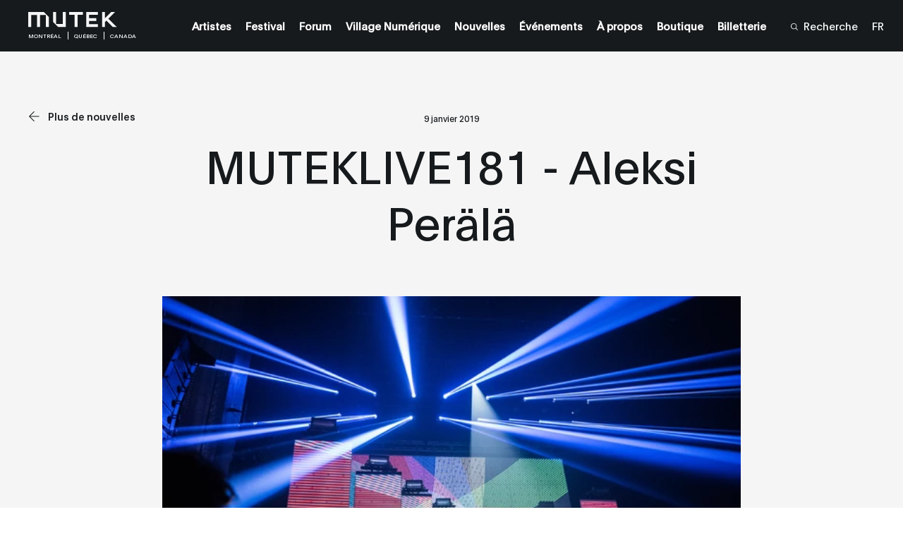

--- FILE ---
content_type: text/html; charset=UTF-8
request_url: https://montreal.mutek.org/fr/nouvelles/muteklive181-aleksi-perala
body_size: 24786
content:

        
    
                
    


    

    
    
    
            
        
            
                

<!DOCTYPE html>
<html lang="fr">
<head>
                <!-- Google tag (gtag.js) -->
        <script async src="https://www.googletagmanager.com/gtag/js?id=G-D90D0LQ7D1"></script>
        <script>
        window.dataLayer = window.dataLayer || [];
        function gtag(){dataLayer.push(arguments);}
        gtag('js', new Date());

        gtag('config', 'G-D90D0LQ7D1');
        </script>

        <!-- Google Tag Manager -->
        <script>(function(w,d,s,l,i){w[l]=w[l]||[];w[l].push({'gtm.start':
        new Date().getTime(),event:'gtm.js'});var f=d.getElementsByTagName(s)[0],
        j=d.createElement(s),dl=l!='dataLayer'?'&l='+l:'';j.async=true;j.src=
        'https://www.googletagmanager.com/gtm.js?id='+i+dl;f.parentNode.insertBefore(j,f);
        })(window,document,'script','dataLayer','GTM-MP59R29');</script>
        <!-- End Google Tag Manager -->
            <meta charset="utf-8" />
    <meta http-equiv="X-UA-Compatible" content="IE=edge,chrome=1">
    <meta name="viewport" content="width=device-width, initial-scale=1.0, maximum-scale=5.0, user-scalable=yes">

    <link rel="stylesheet" href="/css/build.min.css?v=1747073327" />
    <link rel="manifest" href="/site.webmanifest">
    <link rel="shortcut icon" href="/favicon.ico" type="image/x-icon" id="faviconTag">
    <link rel="apple-touch-icon" href="/assets/favicons/apple-touch-icon.png">
    <meta name="theme-color" content="#ff4800" />
    <meta name="facebook-domain-verification" content="s64rltokrgjh4qs5ho02e2wc802h7m" />
    <title>MUTEKLIVE181 - Aleksi Perälä | MUTEK Montréal</title>
    <meta name="generator" content="SEOmatic"><meta name="keywords" content="MUTEK, MUTEK Montréal, Festival MUTEK, Festival MUTEK Montréal, MUTEK 2025, MUTEK 26e édition, Festival arts numériques Montréal, Festival musique électronique Montréal, arts numériques Montréal, festival musique expérimentale, musique électronique Montréal, musique immersive, performances audiovisuelles, concerts Montréal été 2025, arts visuels interactifs, installations numériques, nouveaux médias Montréal, expérience immersive, art numérique Canada, festival international Montréal, festival créatif Montréal, festival culture numérique, culture numérique Montréal, artistes numériques Montréal, événements électroniques Montréal, scènes musicales émergentes Montréal, art sonore Montréal, live AV performances, technologies immersives, réalité virtuelle Montréal, réalité augmentée Montréal, créativité numérique Montréal, festival multimédia Montréal, musique et arts visuels, création sonore, exploration sonore, son et image, installations interactives Montréal, spectacles sonores, expériences sensorielles, création numérique, innovation artistique Montréal, culture et innovation, festival art et technologie, événements Montréal août 2025, que faire à Montréal en août, festival de musique innovante, programmation MUTEK Montréal, artistes MUTEK 2025, artistes électroniques Montréal, talents émergents musique électronique, découvertes musicales Montréal, événement musique numérique, festival musique électro, musique expérimentale live, performances immersives, festival expérience numérique, musique et performance audiovisuelle, scène électronique internationale, art numérique et performance, nouvelles tendances musicales, arts numériques contemporains, création numérique innovante, arts médiatiques Montréal, technologies créatives, événement art immersif, festival créatif Canada, festival art contemporain Montréal, expérience audio-visuelle, scènes émergentes numériques, musique live immersive, événement arts électroniques, musique électronique live Montréal, scène techno Montréal, art et son Montréal, art numérique interactif, festival son et lumière Montréal, festival musique électronique, art numérique, musique électronique, performance audiovisuelle, scène artistique de Montréal, technologie et art, musique expérimentale, création sonore, événement culturel à Montréal, DJ et VJ, musique électronique live, nouvelles tendances musicales, installation interactive, spectacle immersif, projection vidéo, médias numériques, expérience réalité virtuelle, art interactif, expérimentation sonore, festival Canada, meilleure expérience, techno, house, ambient, VR, XR"><meta name="description" content="Édition 26 : du 19 au 24 août 2025. MUTEK est une organisation internationale dédiée à la diffusion et au développement de la création numérique sonore,…"><meta name="referrer" content="no-referrer-when-downgrade"><meta name="robots" content="all"><meta content="46524392855" property="fb:profile_id"><meta content="fr" property="og:locale"><meta content="en" property="og:locale:alternate"><meta content="MUTEK Montréal" property="og:site_name"><meta content="website" property="og:type"><meta content="https://montreal.mutek.org/fr/nouvelles/muteklive181-aleksi-perala" property="og:url"><meta content="MUTEKLIVE181 - Aleksi Perälä" property="og:title"><meta content="Édition 26 : du 19 au 24 août 2025. MUTEK est une organisation internationale dédiée à la diffusion et au développement de la création numérique sonore,…" property="og:description"><meta content="https://medias.mutek.org/montreal/_1200x630_crop_center-center_82_none/181_Aleksi-Perälä_900x670jpg.jpg?mtime=1594064007" property="og:image"><meta content="1200" property="og:image:width"><meta content="630" property="og:image:height"><meta content="Poster for MUTEK Montréal&#039;s 26th edition, designed by Baillat Studio. Features bold geometric shapes, vibrant colours, and event details: August 19 to 24, 2025." property="og:image:alt"><meta content="https://www.tiktok.com/@mutek.festival" property="og:see_also"><meta content="https://open.spotify.com/user/ffglnpda4p27j50alsmmy2e4d" property="og:see_also"><meta content="https://soundcloud.com/mutek_montreal" property="og:see_also"><meta content="https://vimeo.com/mutek" property="og:see_also"><meta content="https://www.instagram.com/mutekmontreal/" property="og:see_also"><meta content="https://www.youtube.com/channel/UCP97NIat3uJtYN_nPXSw56w" property="og:see_also"><meta content="https://www.linkedin.com/company/mutek" property="og:see_also"><meta content="https://en.wikipedia.org/wiki/MUTEK" property="og:see_also"><meta content="https://www.facebook.com/MUTEK" property="og:see_also"><meta content="https://twitter.com/MUTEK_Montreal" property="og:see_also"><meta name="twitter:card" content="summary_large_image"><meta name="twitter:site" content="@MUTEK_Montreal"><meta name="twitter:creator" content="@MUTEK_Montreal"><meta name="twitter:title" content="MUTEKLIVE181 - Aleksi Perälä"><meta name="twitter:description" content="Édition 26 : du 19 au 24 août 2025. MUTEK est une organisation internationale dédiée à la diffusion et au développement de la création numérique sonore,…"><meta name="twitter:image" content="https://medias.mutek.org/montreal/_800x418_crop_center-center_82_none/181_Aleksi-Perälä_900x670jpg.jpg?mtime=1594064007"><meta name="twitter:image:width" content="800"><meta name="twitter:image:height" content="418"><meta name="twitter:image:alt" content="Poster for MUTEK Montréal&#039;s 26th edition, designed by Baillat Studio. Features bold geometric shapes, vibrant colours, and event details: August 19 to 24, 2025."><meta name="google-site-verification" content="H2Fl7mQHL9OTY9lEik8uOBXGlOlKdnZLAI3r5BLCsOs">
    <link href="https://montreal.mutek.org/fr/nouvelles/muteklive181-aleksi-perala" rel="canonical"><link href="https://montreal.mutek.org/fr" rel="home"><link href="https://montreal.mutek.org/fr/nouvelles/muteklive181-aleksi-perala" rel="alternate" hreflang="fr"><link href="https://montreal.mutek.org/en/news/muteklive181-aleksi-perala" rel="alternate" hreflang="x-default"><link href="https://montreal.mutek.org/en/news/muteklive181-aleksi-perala" rel="alternate" hreflang="en">

    
    
    <script type="text/javascript">
        var visitortime = new Date();
        var visitortimezone = -visitortime.getTimezoneOffset()/60;
        const roundTimeZone =  visitortimezone < 0 ? Math.ceil(visitortimezone) : Math.floor(visitortimezone);

        console.log(roundTimeZone, parseInt(getCookie("time_zone_refresh")), "session is : ", )

        if (roundTimeZone !== parseInt(getCookie("time_zone_refresh"))) {
            var xhr = new XMLHttpRequest();
            xhr.onreadystatechange = function() {
                if (xhr.readyState === 4 ){
                    setTimeout(() => {
                        // Si il y a bien un cookie avec ce nom et que la valeur du cookie et du client sont différentes, alors on reload.
                        //On attend un peu pour être sur que le cookie est bien set
                        if (typeof getCookie("time_zone_refresh") !== 'undefined') {
                            location.reload();
                        }
                        else {
                            console.warn('Cannot set cookie, check your navigator permission')
                            //alert("Error setting cookies, you won't have custom timezone, please be careful, check your navigator permission");
                        }
                    }, 400)
                }
            };
            xhr.open('GET', `/?time=${visitortimezone}&action=mutek/ajax/saveusertimezone`);
            xhr.send()
        }

        function getCookie(name) {
            const value = `; ${document.cookie}`;
            const parts = value.split(`; ${name}=`);
            if (parts.length === 2) return parts.pop().split(';').shift();
        }
    </script>


</head>
<body data-siteurl="https://montreal.mutek.org/fr/" data-siteid="3" data-site-timezone="America/New_York">

               <!-- Google Tag Manager (noscript) -->
        <noscript><iframe src="https://www.googletagmanager.com/ns.html?id=GTM-MP59R29"
        height="0" width="0" style="display:none;visibility:hidden"></iframe></noscript>
        <!-- End Google Tag Manager (noscript) -->
        
    <script>
        var root = document.documentElement;
        root.style.setProperty('--primary-color', '#ff4800');

                            

                            
                            
        root.style.setProperty('--primary-font-color', '#000000');
        root.style.setProperty('--secondary-color', '#000000');
        root.style.setProperty('--secondary-font-color', '#ff4800');
        root.style.setProperty('--hyperlink-color', '#0008ff');
    </script>

            
<header class="new-header-sticky theme-black">
                        <div class="new-header-sticky__wrapper">
            <div class="new-header-sticky__left">
                <a href="https://montreal.mutek.org/fr/" class="new-header-sticky__logo new-header-sticky__logo-big">
                                                                <svg xmlns="http://www.w3.org/2000/svg" viewBox="0 0 110 19">
  <path fill="#F5F5F5" fill-rule="evenodd" d="M102.734 0l-7.816 7.701L94.915 0h-3.523v18.279h3.526v-5.794l1.96-1.933 7.838 7.727h4.812L99.27 8.168l.001-.001-.002-.001h.003L107.557 0h-4.823zm-30.88 0v18.29h14.377v-3.388h-10.92v-3.964h8.875V7.45h-8.875V3.358h10.92V0H71.854zM50.64 0v3.534h6.699v14.757h3.71V3.534h6.699V0H50.64zm-7.913 0v14.633h-8.302V0h-3.71v12.192L36.9 18.29h9.536V0h-3.71zM0 0v18.291h3.71V3.658h7.168v14.633h3.711V3.658h7.169v14.633h3.709V6.09L19.285 0H0z"></path>
</svg>

                                    </a>
                <div class="new-header-sticky__left-city">
                    <span class="new-header-sticky__left-city--city">Montréal</span>
                                            <span class="new-header-sticky__left-city--province">Québec</span>
                                        <span class="new-header-sticky__left-city--country">Canada</span>
                </div>
                <div class="new-header-sticky__left-mobile">
                                                                                                                                                                                                                                                                                                                                                                                                                                                                                                                                                                        <a class="new-header-sticky__left-mobile--search" href="https://montreal.mutek.org/fr/recherche"><span><svg width="10" height="10" viewBox="0 0 10 10" fill="none" xmlns="http://www.w3.org/2000/svg">
    <path
        d="M10 9.45018L7.42754 6.84539C7.92772 6.23517 8.24597 5.49336 8.34509 4.70672C8.4442 3.92008 8.32007 3.12112 7.98722 2.40329C7.65437 1.68545 7.12656 1.07842 6.46551 0.653169C5.80446 0.227922 5.0375 0.00204371 4.25433 0.00194982C3.70184 -0.0151425 3.1516 0.080283 2.63622 0.282567C2.12084 0.484851 1.65083 0.789873 1.25406 1.17954C0.857287 1.56922 0.541838 2.0356 0.326419 2.55103C0.111001 3.06647 0 3.62046 0 4.18015C0 4.73984 0.111001 5.29383 0.326419 5.80927C0.541838 6.32471 0.857287 6.79109 1.25406 7.18076C1.65083 7.57043 2.12084 7.87545 2.63622 8.07774C3.1516 8.28002 3.70184 8.37545 4.25433 8.35835C5.21561 8.36028 6.14684 8.01928 6.88455 7.3952L9.45701 10L10 9.45018ZM4.25433 7.57848C3.58984 7.57925 2.94006 7.38038 2.38724 7.00705C1.83442 6.63372 1.40342 6.10271 1.14877 5.48123C0.894134 4.85975 0.827308 4.17575 0.956757 3.5158C1.08621 2.85585 1.40611 2.24962 1.87597 1.77385C2.34584 1.29808 2.94454 0.974153 3.5963 0.843077C4.24806 0.712001 4.92357 0.779667 5.53733 1.03751C6.15109 1.29535 6.67551 1.73178 7.04421 2.29155C7.4129 2.85131 7.6093 3.50926 7.60854 4.1821C7.6065 5.08224 7.25246 5.94493 6.62387 6.58143C5.99527 7.21792 5.1433 7.57642 4.25433 7.57848Z"
        fill="white" />
</svg></span><span>Recherche</span></a>

                    <span class="new-header-sticky__left-mobile--languages">
                        <a href="https://montreal.mutek.org/fr/nouvelles/muteklive181-aleksi-perala" data-lang="fr" class="lang-switcher-link new-header-sticky__language-switcher new-header-sticky__label"><span>FR</span></a>
                                                    <span class="links-container__languages-others">
                                                                    <a href="https://montreal.mutek.org/en/news/muteklive181-aleksi-perala" data-lang="en" class="lang-switcher-link new-header-sticky__language-switcher new-header-sticky__label no-router"><span>EN</span></a>
                                                            </span>
                                            </span>
                </div>
                <a class="back-to-main-js"><svg width="33" height="34" viewBox="0 0 33 34" fill="none" xmlns="http://www.w3.org/2000/svg">
    <path d="M33 16.8849H0.999999M0.999999 16.8849L17 1M0.999999 16.8849L17 33" stroke="white" />
</svg></a>
            </div>
            <div class="new-header-sticky__right">
                <div  class="new-header-sticky__right-links-container">
                                                                                            <a class="new-header-sticky__right-links-container--links has-sub-menu" href="https://montreal.mutek.org/fr/artistes"   ><span>Artistes</span></a>
                                                                                                <a class="new-header-sticky__right-links-container--links has-sub-menu" href="https://montreal.mutek.org/fr/bienvenue"  data-menu-index="1327333" ><span>Festival</span></a>
                                                                                                <a class="new-header-sticky__right-links-container--links has-sub-menu" href="https://forum.mutek.org/fr" target="_blank"  ><span>Forum</span></a>
                                                                                                <a class="new-header-sticky__right-links-container--links has-sub-menu" href="https://village-numerique.mutek.org" target="_blank"  ><span>Village Numérique</span></a>
                                                                                                <a class="new-header-sticky__right-links-container--links has-sub-menu" href="https://montreal.mutek.org/fr/nouvelles"   ><span>Nouvelles</span></a>
                                                                                                <a class="new-header-sticky__right-links-container--links has-sub-menu" href="https://montreal.mutek.org/fr/programmation/mutek-a-l-annee"   ><span>Événements</span></a>
                                                                                                <a class="new-header-sticky__right-links-container--links has-sub-menu" href="https://montreal.mutek.org/fr/mission"  data-menu-index="1010914" ><span>À propos</span></a>
                                                                                                <a class="new-header-sticky__right-links-container--links has-sub-menu" href="https://mutek-montreal.myshopify.com/fr" target="_blank"  ><span>Boutique</span></a>
                                                                                                <a class="new-header-sticky__right-links-container--links has-sub-menu" href="https://montreal.mutek.org/fr/billetterie"   ><span>Billetterie</span></a>
                                                                                                                                                            </div>
                <div  class="new-header-sticky__right-links-container" >
                                            <a class="new-header-sticky__right-links-container--search" href="https://montreal.mutek.org/fr/recherche"><span ><svg width="10" height="10" viewBox="0 0 10 10" fill="none" xmlns="http://www.w3.org/2000/svg">
    <path
        d="M10 9.45018L7.42754 6.84539C7.92772 6.23517 8.24597 5.49336 8.34509 4.70672C8.4442 3.92008 8.32007 3.12112 7.98722 2.40329C7.65437 1.68545 7.12656 1.07842 6.46551 0.653169C5.80446 0.227922 5.0375 0.00204371 4.25433 0.00194982C3.70184 -0.0151425 3.1516 0.080283 2.63622 0.282567C2.12084 0.484851 1.65083 0.789873 1.25406 1.17954C0.857287 1.56922 0.541838 2.0356 0.326419 2.55103C0.111001 3.06647 0 3.62046 0 4.18015C0 4.73984 0.111001 5.29383 0.326419 5.80927C0.541838 6.32471 0.857287 6.79109 1.25406 7.18076C1.65083 7.57043 2.12084 7.87545 2.63622 8.07774C3.1516 8.28002 3.70184 8.37545 4.25433 8.35835C5.21561 8.36028 6.14684 8.01928 6.88455 7.3952L9.45701 10L10 9.45018ZM4.25433 7.57848C3.58984 7.57925 2.94006 7.38038 2.38724 7.00705C1.83442 6.63372 1.40342 6.10271 1.14877 5.48123C0.894134 4.85975 0.827308 4.17575 0.956757 3.5158C1.08621 2.85585 1.40611 2.24962 1.87597 1.77385C2.34584 1.29808 2.94454 0.974153 3.5963 0.843077C4.24806 0.712001 4.92357 0.779667 5.53733 1.03751C6.15109 1.29535 6.67551 1.73178 7.04421 2.29155C7.4129 2.85131 7.6093 3.50926 7.60854 4.1821C7.6065 5.08224 7.25246 5.94493 6.62387 6.58143C5.99527 7.21792 5.1433 7.57642 4.25433 7.57848Z"
        fill="white" />
</svg></span><span>Recherche</span></a>
                                        <span class="links-container__languages">
                        <a href="https://montreal.mutek.org/fr/nouvelles/muteklive181-aleksi-perala" data-lang="fr" class="lang-switcher-link new-header-sticky__language-switcher new-header-sticky__label"><span>FR</span></a>
                                                    <span class="links-container__languages-others">
                                                                    <a href="https://montreal.mutek.org/en/news/muteklive181-aleksi-perala" data-lang="en" class="lang-switcher-link new-header-sticky__language-switcher new-header-sticky__label no-router"><span>EN</span></a>
                                                            </span>
                                            </span>
                </div>

            </div>
            <a href="#" class="header-sticky__menu-toggle no-router">
                <span class="header-sticky__label header-sticky__label-open">Ouvrir le menu</span>
                <span class="header-sticky__label header-sticky__label-close">Fermer le menu</span>
                <div class="header-sticky__menu-circle">
                    <div class="menu-btn-container">
    <div class="bg-button-circle" ></div>
    <div class="bg-button-open">
        <div class="corner corner-left-top">
            <div class="border border-before">
                <span class="border-inner"></span>
            </div>
            <div class="border border-after">
                <span class="border-inner"></span>
            </div>
        </div>
        <div class="corner corner-right-top">
            <div class="border border-before">
                <span class="border-inner"></span>
            </div>
            <div class="border border-after">
                <span class="border-inner"></span>
            </div>
        </div>
        <div class="corner corner-right-bottom">
            <div class="border border-before">
                <span class="border-inner"></span>
            </div>
            <div class="border border-after">
                <span class="border-inner"></span>
            </div>
        </div>
        <div class="corner corner-left-bottom">
            <div class="border border-before">
                <span class="border-inner"></span>
            </div>
            <div class="border border-after">
                <span class="border-inner"></span>
            </div>
        </div>
    </div>
    <div class="menu-btns-containers">
        <div class="menu-btns">
            <div class="dot"></div>
            <div class="cross-wrapper">
                <div class="cross">
                    <div class="cross-line cross-line-1">
                        <div class="half-cross-line half-cross-line-1"></div>
                        <div class="half-cross-line half-cross-line-2"></div>
                    </div>
                    <div class="cross-line cross-line-2">
                        <div class="half-cross-line half-cross-line-1"></div>
                        <div class="half-cross-line half-cross-line-2"></div>
                    </div>
                </div>
            </div>
        </div>
    </div>
</div>                </div>
            </a>
        </div>
                                                            <ul class="new-header-sticky__secondary-level" aria-hidden="true" data-menu-index="1327333">
                                            <li class="new-header-sticky__secondary-level-links " >
                                                        <span>
                                <a href="https://montreal.mutek.org/fr/bienvenue" class="close-link-js" >Bienvenue au Festival</a>
                            </span>
                                                    </li>
                                            <li class="new-header-sticky__secondary-level-links " >
                                                        <span>
                                <a href="https://montreal.mutek.org/fr/partenaires" class="close-link-js" >Partners</a>
                            </span>
                                                    </li>
                                    </ul>
                                            <ul class="new-header-sticky__secondary-level" aria-hidden="true" data-menu-index="1010914">
                                            <li class="new-header-sticky__secondary-level-links " >
                                                        <span>
                                <a href="https://montreal.mutek.org/fr/mission" class="close-link-js" >Mission</a>
                            </span>
                                                    </li>
                                            <li class="new-header-sticky__secondary-level-links " >
                                                        <span>
                                <a href="https://montreal.mutek.org/fr/philanthropie" class="close-link-js" >Soutenir MUTEK</a>
                            </span>
                                                    </li>
                                            <li class="new-header-sticky__secondary-level-links " >
                                                        <span>
                                <a href="https://montreal.mutek.org/fr/environmental-responsibility" class="close-link-js" >Écoresponsabilité</a>
                            </span>
                                                    </li>
                                            <li class="new-header-sticky__secondary-level-links " >
                                                        <span>
                                <a href="https://montreal.mutek.org/fr/equipe" class="close-link-js" >Contact &amp; Équipe</a>
                            </span>
                                                    </li>
                                            <li class="new-header-sticky__secondary-level-links with-sub-menu-js" tabindex="0">
                                                                                            <span class="with-cursor-css">Accessibilité</span><span ><svg width="11" height="8" viewBox="0 0 11 8" fill="none" xmlns="http://www.w3.org/2000/svg">
    <path fill-rule="evenodd" clip-rule="evenodd"
        d="M5.18226 0.475671L5.47705 0.00390625L5.77185 0.475672L10.1588 7.49609L10.4712 7.99609H9.8816H1.0725H0.48291L0.795349 7.49609L5.18226 0.475671ZM5.22363 1.35299L1.38494 7.49609H5.22363V1.35299ZM5.72363 7.49609H9.56916L5.72363 1.34205V7.49609Z"
        fill="#161A1D" />
</svg></span>
                                <ul class="new-header-sticky__secondary-level-sub-menu">
                                                                            <li>
                                            <a class="new-header-sticky__secondary-level-sub-menu--link" href="https://montreal.mutek.org/fr/lieux"  data-menu-index="1010914">Lieux</a>
                                        </li>
                                                                            <li>
                                            <a class="new-header-sticky__secondary-level-sub-menu--link" href="https://montreal.mutek.org/fr/faq"  data-menu-index="1010914">FAQ</a>
                                        </li>
                                                                    </ul>
                                                    </li>
                                            <li class="new-header-sticky__secondary-level-links " >
                                                        <span>
                                <a href="https://montreal.mutek.org/fr/mots-de-nos-dignitaires" class="close-link-js" >Mot de nos dignitaires</a>
                            </span>
                                                    </li>
                                    </ul>
                    
        <div class="top-nav-program-js"></div>
    </header>

        <nav class="mobile-nav-main">
        <div class="mobile-nav-main__wrapper">
            <div class="mobile-nav-main__nav">
                <ul class="mobile-nav-main__nav-links">
                                            <li>
                                                                                                <a class="mobile-nav-main__nav-links--link" href="https://montreal.mutek.org/fr/artistes" ><span>Artistes</span></a>
                                                                                    </li>
                                            <li>
                                                                                                <span class="mobile-nav-main__nav-links--link with-sub-menu" >
                                        <span>Festival</span><span ><svg width="16" height="16" viewBox="0 0 16 16" fill="none" xmlns="http://www.w3.org/2000/svg">
    <path fill-rule="evenodd" clip-rule="evenodd"
        d="M15.441 7.72049L16 8L15.441 8.27951L0.499999 15.75L-6.99382e-07 16L-6.74947e-07 15.441L-2.44354e-08 0.559016L0 -6.99382e-07L0.5 0.249999L15.441 7.72049ZM14.382 7.75L0.5 0.809016L0.5 7.75L14.382 7.75ZM0.5 8.25L0.499999 15.191L14.382 8.25L0.5 8.25Z"
        fill="white" />
</svg></span>

                                        <div class="mobile-nav-main__nav-links--sub-menu sub-menu-js" aria-hidden="true">
                                            <div class="mobile-sub-menu__links">
                                                                                                <a href="https://montreal.mutek.org/fr/bienvenue" class="mobile-sub-menu__links--title"><span>Festival</span></a>                                                                                                                                                                                                            <a class="mobile-sub-menu__links--link" href="https://montreal.mutek.org/fr/bienvenue" ><span>Bienvenue au Festival</span></a>
                                                                                                                                                                                                                <a class="mobile-sub-menu__links--link" href="https://montreal.mutek.org/fr/partenaires" ><span>Partners</span></a>
                                                                                                                                                </div>
                                            <div class="level-one__bg bg-lines-js">
                                                                                                    <span class="line line-1"></span>
                                                                                                    <span class="line line-2"></span>
                                                                                                    <span class="line line-3"></span>
                                                                                                    <span class="line line-4"></span>
                                                                                                    <span class="line line-5"></span>
                                                                                                    <span class="line line-6"></span>
                                                                                                    <span class="line line-7"></span>
                                                                                                    <span class="line line-8"></span>
                                                                                                    <span class="line line-9"></span>
                                                                                                    <span class="line line-10"></span>
                                                                                                    <span class="line line-11"></span>
                                                                                                    <span class="line line-12"></span>
                                                                                                    <span class="line line-13"></span>
                                                                                                    <span class="line line-14"></span>
                                                                                                    <span class="line line-15"></span>
                                                                                                    <span class="line line-16"></span>
                                                                                                    <span class="line line-17"></span>
                                                                                                    <span class="line line-18"></span>
                                                                                                    <span class="line line-19"></span>
                                                                                                    <span class="line line-20"></span>
                                                                                            </div>
                                        </div>
                                    </span>
                                                                                    </li>
                                            <li>
                                                                                                <a class="mobile-nav-main__nav-links--link" href="https://forum.mutek.org/fr" target="_blank"><span>Forum</span></a>
                                                                                    </li>
                                            <li>
                                                                                                <a class="mobile-nav-main__nav-links--link" href="https://village-numerique.mutek.org" target="_blank"><span>Village Numérique</span></a>
                                                                                    </li>
                                            <li>
                                                                                                <a class="mobile-nav-main__nav-links--link" href="https://montreal.mutek.org/fr/nouvelles" ><span>Nouvelles</span></a>
                                                                                    </li>
                                            <li>
                                                                                                <a class="mobile-nav-main__nav-links--link" href="https://montreal.mutek.org/fr/programmation/mutek-a-l-annee" ><span>Événements</span></a>
                                                                                    </li>
                                            <li>
                                                                                                <span class="mobile-nav-main__nav-links--link with-sub-menu" >
                                        <span>À propos</span><span ><svg width="16" height="16" viewBox="0 0 16 16" fill="none" xmlns="http://www.w3.org/2000/svg">
    <path fill-rule="evenodd" clip-rule="evenodd"
        d="M15.441 7.72049L16 8L15.441 8.27951L0.499999 15.75L-6.99382e-07 16L-6.74947e-07 15.441L-2.44354e-08 0.559016L0 -6.99382e-07L0.5 0.249999L15.441 7.72049ZM14.382 7.75L0.5 0.809016L0.5 7.75L14.382 7.75ZM0.5 8.25L0.499999 15.191L14.382 8.25L0.5 8.25Z"
        fill="white" />
</svg></span>

                                        <div class="mobile-nav-main__nav-links--sub-menu sub-menu-js" aria-hidden="true">
                                            <div class="mobile-sub-menu__links">
                                                                                                <a href="https://montreal.mutek.org/fr/mission" class="mobile-sub-menu__links--title"><span>À propos</span></a>                                                                                                                                                                                                            <a class="mobile-sub-menu__links--link" href="https://montreal.mutek.org/fr/mission" ><span>Mission</span></a>
                                                                                                                                                                                                                <a class="mobile-sub-menu__links--link" href="https://montreal.mutek.org/fr/philanthropie" ><span>Soutenir MUTEK</span></a>
                                                                                                                                                                                                                <a class="mobile-sub-menu__links--link" href="https://montreal.mutek.org/fr/environmental-responsibility" ><span>Écoresponsabilité</span></a>
                                                                                                                                                                                                                <a class="mobile-sub-menu__links--link" href="https://montreal.mutek.org/fr/equipe" ><span>Contact &amp; Équipe</span></a>
                                                                                                                                                                                                                <span class="mobile-sub-menu__links--link sub-with-sub-menu">
                                                            <span>Accessibilité</span><span ><svg width="16" height="16" viewBox="0 0 16 16" fill="none" xmlns="http://www.w3.org/2000/svg">
    <path fill-rule="evenodd" clip-rule="evenodd"
        d="M15.441 7.72049L16 8L15.441 8.27951L0.499999 15.75L-6.99382e-07 16L-6.74947e-07 15.441L-2.44354e-08 0.559016L0 -6.99382e-07L0.5 0.249999L15.441 7.72049ZM14.382 7.75L0.5 0.809016L0.5 7.75L14.382 7.75ZM0.5 8.25L0.499999 15.191L14.382 8.25L0.5 8.25Z"
        fill="white" />
</svg></span>
                                                            <div class="mobile-sub-menu__sub-menu sub-menu-js" aria-hidden="true">
                                                                <div class="sub-wrapper-js">
                                                                                                                                        <span class="mobile-sub-menu__sub-menu-title"><span>Accessibilité</span></span>
                                                                                                                                            <a class="mobile-sub-menu__sub-menu-link"  href="https://montreal.mutek.org/fr/lieux"><span>Lieux</span></a>
                                                                                                                                            <a class="mobile-sub-menu__sub-menu-link"  href="https://montreal.mutek.org/fr/faq"><span>FAQ</span></a>
                                                                                                                                    </div>
                                                                <div class="level-two__bg bg-lines-js">
                                                                                                                                            <span class="line line-1"></span>
                                                                                                                                            <span class="line line-2"></span>
                                                                                                                                            <span class="line line-3"></span>
                                                                                                                                            <span class="line line-4"></span>
                                                                                                                                            <span class="line line-5"></span>
                                                                                                                                            <span class="line line-6"></span>
                                                                                                                                            <span class="line line-7"></span>
                                                                                                                                            <span class="line line-8"></span>
                                                                                                                                            <span class="line line-9"></span>
                                                                                                                                            <span class="line line-10"></span>
                                                                                                                                            <span class="line line-11"></span>
                                                                                                                                            <span class="line line-12"></span>
                                                                                                                                            <span class="line line-13"></span>
                                                                                                                                            <span class="line line-14"></span>
                                                                                                                                            <span class="line line-15"></span>
                                                                                                                                            <span class="line line-16"></span>
                                                                                                                                            <span class="line line-17"></span>
                                                                                                                                            <span class="line line-18"></span>
                                                                                                                                            <span class="line line-19"></span>
                                                                                                                                            <span class="line line-20"></span>
                                                                                                                                    </div>
                                                            </div>
                                                        </span>
                                                                                                                                                                                                                <a class="mobile-sub-menu__links--link" href="https://montreal.mutek.org/fr/mots-de-nos-dignitaires" ><span>Mot de nos dignitaires</span></a>
                                                                                                                                                </div>
                                            <div class="level-one__bg bg-lines-js">
                                                                                                    <span class="line line-1"></span>
                                                                                                    <span class="line line-2"></span>
                                                                                                    <span class="line line-3"></span>
                                                                                                    <span class="line line-4"></span>
                                                                                                    <span class="line line-5"></span>
                                                                                                    <span class="line line-6"></span>
                                                                                                    <span class="line line-7"></span>
                                                                                                    <span class="line line-8"></span>
                                                                                                    <span class="line line-9"></span>
                                                                                                    <span class="line line-10"></span>
                                                                                                    <span class="line line-11"></span>
                                                                                                    <span class="line line-12"></span>
                                                                                                    <span class="line line-13"></span>
                                                                                                    <span class="line line-14"></span>
                                                                                                    <span class="line line-15"></span>
                                                                                                    <span class="line line-16"></span>
                                                                                                    <span class="line line-17"></span>
                                                                                                    <span class="line line-18"></span>
                                                                                                    <span class="line line-19"></span>
                                                                                                    <span class="line line-20"></span>
                                                                                            </div>
                                        </div>
                                    </span>
                                                                                    </li>
                                            <li>
                                                                                                <a class="mobile-nav-main__nav-links--link" href="https://mutek-montreal.myshopify.com/fr" target="_blank"><span>Boutique</span></a>
                                                                                    </li>
                                            <li>
                                                                                                <a class="mobile-nav-main__nav-links--link" href="https://montreal.mutek.org/fr/billetterie" ><span>Billetterie</span></a>
                                                                                    </li>
                                            <li>
                                                                                                                </li>
                                    </ul>
            </div>
        </div>
        <div class="mobile-nav-main__bg">
                            <span class="line line-1"></span>
                            <span class="line line-2"></span>
                            <span class="line line-3"></span>
                            <span class="line line-4"></span>
                            <span class="line line-5"></span>
                            <span class="line line-6"></span>
                            <span class="line line-7"></span>
                            <span class="line line-8"></span>
                            <span class="line line-9"></span>
                            <span class="line line-10"></span>
                            <span class="line line-11"></span>
                            <span class="line line-12"></span>
                            <span class="line line-13"></span>
                            <span class="line line-14"></span>
                            <span class="line line-15"></span>
                            <span class="line line-16"></span>
                            <span class="line line-17"></span>
                            <span class="line line-18"></span>
                            <span class="line line-19"></span>
                            <span class="line line-20"></span>
                    </div>
    </nav>

<div class="transition">
    <div class="transition__bg">
        <div class="transition__loading"></div>
                    <span class="transition__line transition__line-1"></span>
                    <span class="transition__line transition__line-2"></span>
                    <span class="transition__line transition__line-3"></span>
                    <span class="transition__line transition__line-4"></span>
                    <span class="transition__line transition__line-5"></span>
                    <span class="transition__line transition__line-6"></span>
                    <span class="transition__line transition__line-7"></span>
                    <span class="transition__line transition__line-8"></span>
                    <span class="transition__line transition__line-9"></span>
                    <span class="transition__line transition__line-10"></span>
                    <span class="transition__line transition__line-11"></span>
                    <span class="transition__line transition__line-12"></span>
                    <span class="transition__line transition__line-13"></span>
                    <span class="transition__line transition__line-14"></span>
                    <span class="transition__line transition__line-15"></span>
                    <span class="transition__line transition__line-16"></span>
                    <span class="transition__line transition__line-17"></span>
                    <span class="transition__line transition__line-18"></span>
                    <span class="transition__line transition__line-19"></span>
                    <span class="transition__line transition__line-20"></span>
                <div class="transition__logo">
            <div>
                                                                                                                                <span><svg xmlns="http://www.w3.org/2000/svg" id="jjjodtjene-Calque_1" data-name="Calque 1" viewBox="0 0 43 35">
  <defs>
    <style>.jjjodtjene-cls-1{fill:#fff;}</style>
  </defs>
  <path class="jjjodtjene-cls-1" d="M6,6.2V28.8h4.52V10.72h8.73V28.8h4.52V10.72h8.73V28.8H37V14.06L29.15,6.2Z"></path>
</svg>
</span>
                                                                                <span><svg xmlns="http://www.w3.org/2000/svg" id="jjjodtjene-Calque_1" data-name="Calque 1" viewBox="0 0 43 35">
  <defs>
    <style>.jjjodtjene-cls-1{fill:#fff;}</style>
  </defs>
  <path class="jjjodtjene-cls-1" d="M6,6.2V28.8h4.52V10.72h8.73V28.8h4.52V10.72h8.73V28.8H37V14.06L29.15,6.2Z"></path>
</svg>
</span>
                                                                                <span><svg xmlns="http://www.w3.org/2000/svg" id="jjjodtjene-Calque_1" data-name="Calque 1" viewBox="0 0 43 35">
  <defs>
    <style>.jjjodtjene-cls-1{fill:#fff;}</style>
  </defs>
  <path class="jjjodtjene-cls-1" d="M6,6.2V28.8h4.52V10.72h8.73V28.8h4.52V10.72h8.73V28.8H37V14.06L29.15,6.2Z"></path>
</svg>
</span>
                                                                                <span><svg xmlns="http://www.w3.org/2000/svg" id="jjjodtjene-Calque_1" data-name="Calque 1" viewBox="0 0 43 35">
  <defs>
    <style>.jjjodtjene-cls-1{fill:#fff;}</style>
  </defs>
  <path class="jjjodtjene-cls-1" d="M6,6.2V28.8h4.52V10.72h8.73V28.8h4.52V10.72h8.73V28.8H37V14.06L29.15,6.2Z"></path>
</svg>
</span>
                                                                                <span><svg xmlns="http://www.w3.org/2000/svg" id="jjjodtjene-Calque_1" data-name="Calque 1" viewBox="0 0 43 35">
  <defs>
    <style>.jjjodtjene-cls-1{fill:#fff;}</style>
  </defs>
  <path class="jjjodtjene-cls-1" d="M6,6.2V28.8h4.52V10.72h8.73V28.8h4.52V10.72h8.73V28.8H37V14.06L29.15,6.2Z"></path>
</svg>
</span>
                                                </div>
        </div>
        <div class="transition__title">
            <span></span>
        </div>
    </div>
    </div>

<div class="slider-cursor">
    <div class="slider-cursor__container">
        <span class="slider-cursor__left"><svg xmlns="http://www.w3.org/2000/svg" viewBox="0 0 100.66 100.71"><defs><style>.cls-1-arrow-big{fill:none;stroke:#161a1d;stroke-miterlimit:10}</style></defs><g id="Calque_2" data-name="Calque 2"><g id="Calque_1-2" data-name="Calque 1"><path class="cls-1-arrow-big" d="M100 50.35H0m50-50l49.91 50-50 50M99.94 50.35H0"/><path class="cls-1-arrow-big" d="M49.97.35l49.97 50-49.97 50"/></g></g></svg></span>
        <span class="slider-cursor__right"><svg xmlns="http://www.w3.org/2000/svg" viewBox="0 0 100.66 100.71"><defs><style>.cls-1-arrow-big{fill:none;stroke:#161a1d;stroke-miterlimit:10}</style></defs><g id="Calque_2" data-name="Calque 2"><g id="Calque_1-2" data-name="Calque 1"><path class="cls-1-arrow-big" d="M100 50.35H0m50-50l49.91 50-50 50M99.94 50.35H0"/><path class="cls-1-arrow-big" d="M49.97.35l49.97 50-49.97 50"/></g></g></svg></span>
    </div>
</div>        <span class="svg arrow-nav arrow-nav--right hide-arrow hide-arrow-scroll"><svg xmlns="http://www.w3.org/2000/svg" viewBox="0 0 25 24"><g fill="none" fill-rule="evenodd"><path stroke="#161A1D" d="M12 4l9 8.5-9 8.5"/></g></svg></span>
<span class="svg arrow-nav arrow-nav--left hide-arrow hide-arrow-scroll"><svg xmlns="http://www.w3.org/2000/svg" viewBox="0 0 25 24"><g fill="none" fill-rule="evenodd"><path stroke="#161A1D" d="M12 4l9 8.5-9 8.5"/></g></svg></span>    
        <div class="languages"  data-url-en="https://montreal.mutek.org/en/news/muteklive181-aleksi-perala"></div>

    <div id="wrap">
        <div class="transition-container-inview"></div>
        <main class="router-container">
            


            
    <div class="view view__news-single news-single" data-title="MUTEKLIVE181 - Aleksi Perälä"  data-router-namespace="news-single" data-hero-color="black">
            <div class="news-single__wrapper" data-header-color="black">
            <div class="news-single__header">
                <span class="news-single__header-date">9 janvier 2019</span>
                <div class="news-single__header-title-wrapper">
                    <a class="news-single__header-title-wrapper--back-link" href="https://montreal.mutek.org/fr/nouvelles">
                        <svg width="15" height="15" viewBox="0 0 15 15" fill="none" xmlns="http://www.w3.org/2000/svg">
    <path d="M0.5 7.5H13.5M13.5 7.5L7 14M13.5 7.5L7 1" stroke="#161A1D" />
</svg>                        <span>Plus de nouvelles</span>
                    </a>
                    <h1 class="news-single__header-title-wrapper--title">MUTEKLIVE181 - Aleksi Perälä</h1>
                    
                
                
                
    
    
    
                
    
    <picture>
                    <source sizes="(max-width: 768px) 100vw, 40vw" data-srcset="https://medias.mutek.org/transforms/medias_mutek_org/montreal/181_Aleksi-Perala_900x670jpg_9dbb0b94a735a9ff580cad5df51115d4.webp 400w, https://medias.mutek.org/transforms/medias_mutek_org/montreal/181_Aleksi-Perala_900x670jpg_1a2ede21ba1ac66de0ed570e8dbe80dc.webp 600w" type="image/webp">
                <img
             class="news-single__header-title-wrapper--image lazyload"              alt="181 Aleksi Perälä 900x670jpg"             data-src="data:image/svg+xml;charset=utf-8,%3Csvg%20xmlns%3D%27http%3A%2F%2Fwww.w3.org%2F2000%2Fsvg%27%20width%3D%271%27%20height%3D%271%27%20style%3D%27background%3Atransparent%27%2F%3E"
            sizes="(max-width: 768px) 100vw, 40vw"
            data-srcset="https://medias.mutek.org/transforms/medias_mutek_org/montreal/181_Aleksi-Perala_900x670jpg_9dbb0b94a735a9ff580cad5df51115d4.jpg 400w, https://medias.mutek.org/transforms/medias_mutek_org/montreal/181_Aleksi-Perala_900x670jpg_1a2ede21ba1ac66de0ed570e8dbe80dc.jpg 600w"
                    >
    </picture>
                </div>
            </div>

                            <div class="news-single__flexible">
                        
                <div class="wysiwyg-full" data-header-color="black">
    <div class="wysiwyg-full__wrapper">
        <div class="wysiwyg  quote">
                            <p>MUTEKLIVE181 - Aleksi Perälä</p>
                                    </div>
    </div>
</div>
        
                    
<div class="iframe-block soundcloud" data-header-color="black">
    <div class="iframe-block__wrapper" >
        <iframe title="Mutek External Content" src="https://w.soundcloud.com/player/?url=https%3A//api.soundcloud.com/tracks/556103451&amp;color=%23ff5500&amp;auto_play=false&amp;hide_related=false&amp;show_comments=true&amp;show_user=true&amp;show_reposts=false&amp;show_teaser=true&amp;visual=true" style="height: 100px; max-width:px" frameborder="0"></iframe>
                                                                                </div>
</div>
                        <div class="copy-btn-wrapper">
                        <div class="copy-btn-container">
                                                                                            
    
<a href=""
    class="btn btn-externe btn-black copy-btn-js  btn-no-icon"
        data-type="externe"
    >
    <span class="btn-label">Copier l&#039;URL au presse-papier</span>
        </a>                            <span class="copy-confirm">Copié au presse-papier</span>
                        </div>
                    </div>
                </div>
            

            <div class="featured-news" data-header-color="black">
                <a href="https://montreal.mutek.org/fr/nouvelles">    <div class="banner    banner-with-link" data-header-color="black">
                    <span class="banner__label">Plus de nouvelles</span>
            <span class="banner__arrow"><svg xmlns="http://www.w3.org/2000/svg" viewBox="0 0 13 12"><defs/><g fill="none" fill-rule="evenodd" stroke="#F8F8F8"><path d="M0 6.05h11.648M5.9.2512L11.6488 6l-5.748 5.748"/></g></svg></span>
                    <span class="banner__label">Plus de nouvelles</span>
            <span class="banner__arrow"><svg xmlns="http://www.w3.org/2000/svg" viewBox="0 0 13 12"><defs/><g fill="none" fill-rule="evenodd" stroke="#F8F8F8"><path d="M0 6.05h11.648M5.9.2512L11.6488 6l-5.748 5.748"/></g></svg></span>
                    <span class="banner__label">Plus de nouvelles</span>
            <span class="banner__arrow"><svg xmlns="http://www.w3.org/2000/svg" viewBox="0 0 13 12"><defs/><g fill="none" fill-rule="evenodd" stroke="#F8F8F8"><path d="M0 6.05h11.648M5.9.2512L11.6488 6l-5.748 5.748"/></g></svg></span>
                    <span class="banner__label">Plus de nouvelles</span>
            <span class="banner__arrow"><svg xmlns="http://www.w3.org/2000/svg" viewBox="0 0 13 12"><defs/><g fill="none" fill-rule="evenodd" stroke="#F8F8F8"><path d="M0 6.05h11.648M5.9.2512L11.6488 6l-5.748 5.748"/></g></svg></span>
                    <span class="banner__label">Plus de nouvelles</span>
            <span class="banner__arrow"><svg xmlns="http://www.w3.org/2000/svg" viewBox="0 0 13 12"><defs/><g fill="none" fill-rule="evenodd" stroke="#F8F8F8"><path d="M0 6.05h11.648M5.9.2512L11.6488 6l-5.748 5.748"/></g></svg></span>
                    <span class="banner__label">Plus de nouvelles</span>
            <span class="banner__arrow"><svg xmlns="http://www.w3.org/2000/svg" viewBox="0 0 13 12"><defs/><g fill="none" fill-rule="evenodd" stroke="#F8F8F8"><path d="M0 6.05h11.648M5.9.2512L11.6488 6l-5.748 5.748"/></g></svg></span>
                    <span class="banner__label">Plus de nouvelles</span>
            <span class="banner__arrow"><svg xmlns="http://www.w3.org/2000/svg" viewBox="0 0 13 12"><defs/><g fill="none" fill-rule="evenodd" stroke="#F8F8F8"><path d="M0 6.05h11.648M5.9.2512L11.6488 6l-5.748 5.748"/></g></svg></span>
                    <span class="banner__label">Plus de nouvelles</span>
            <span class="banner__arrow"><svg xmlns="http://www.w3.org/2000/svg" viewBox="0 0 13 12"><defs/><g fill="none" fill-rule="evenodd" stroke="#F8F8F8"><path d="M0 6.05h11.648M5.9.2512L11.6488 6l-5.748 5.748"/></g></svg></span>
                    <span class="banner__label">Plus de nouvelles</span>
            <span class="banner__arrow"><svg xmlns="http://www.w3.org/2000/svg" viewBox="0 0 13 12"><defs/><g fill="none" fill-rule="evenodd" stroke="#F8F8F8"><path d="M0 6.05h11.648M5.9.2512L11.6488 6l-5.748 5.748"/></g></svg></span>
                    <span class="banner__label">Plus de nouvelles</span>
            <span class="banner__arrow"><svg xmlns="http://www.w3.org/2000/svg" viewBox="0 0 13 12"><defs/><g fill="none" fill-rule="evenodd" stroke="#F8F8F8"><path d="M0 6.05h11.648M5.9.2512L11.6488 6l-5.748 5.748"/></g></svg></span>
                    <span class="banner__label">Plus de nouvelles</span>
            <span class="banner__arrow"><svg xmlns="http://www.w3.org/2000/svg" viewBox="0 0 13 12"><defs/><g fill="none" fill-rule="evenodd" stroke="#F8F8F8"><path d="M0 6.05h11.648M5.9.2512L11.6488 6l-5.748 5.748"/></g></svg></span>
                    <span class="banner__label">Plus de nouvelles</span>
            <span class="banner__arrow"><svg xmlns="http://www.w3.org/2000/svg" viewBox="0 0 13 12"><defs/><g fill="none" fill-rule="evenodd" stroke="#F8F8F8"><path d="M0 6.05h11.648M5.9.2512L11.6488 6l-5.748 5.748"/></g></svg></span>
                    <span class="banner__label">Plus de nouvelles</span>
            <span class="banner__arrow"><svg xmlns="http://www.w3.org/2000/svg" viewBox="0 0 13 12"><defs/><g fill="none" fill-rule="evenodd" stroke="#F8F8F8"><path d="M0 6.05h11.648M5.9.2512L11.6488 6l-5.748 5.748"/></g></svg></span>
                    <span class="banner__label">Plus de nouvelles</span>
            <span class="banner__arrow"><svg xmlns="http://www.w3.org/2000/svg" viewBox="0 0 13 12"><defs/><g fill="none" fill-rule="evenodd" stroke="#F8F8F8"><path d="M0 6.05h11.648M5.9.2512L11.6488 6l-5.748 5.748"/></g></svg></span>
                    <span class="banner__label">Plus de nouvelles</span>
            <span class="banner__arrow"><svg xmlns="http://www.w3.org/2000/svg" viewBox="0 0 13 12"><defs/><g fill="none" fill-rule="evenodd" stroke="#F8F8F8"><path d="M0 6.05h11.648M5.9.2512L11.6488 6l-5.748 5.748"/></g></svg></span>
                    <span class="banner__label">Plus de nouvelles</span>
            <span class="banner__arrow"><svg xmlns="http://www.w3.org/2000/svg" viewBox="0 0 13 12"><defs/><g fill="none" fill-rule="evenodd" stroke="#F8F8F8"><path d="M0 6.05h11.648M5.9.2512L11.6488 6l-5.748 5.748"/></g></svg></span>
                    <span class="banner__label">Plus de nouvelles</span>
            <span class="banner__arrow"><svg xmlns="http://www.w3.org/2000/svg" viewBox="0 0 13 12"><defs/><g fill="none" fill-rule="evenodd" stroke="#F8F8F8"><path d="M0 6.05h11.648M5.9.2512L11.6488 6l-5.748 5.748"/></g></svg></span>
                <div class="banner__border"></div>
    </div>
</a>
                <div class="news__wrapper-list">
                                            <a class="news__wrapper-list--link" href="https://montreal.mutek.org/fr/nouvelles/muteklive-raf-reza-sur-rinse-fr">
                            <div class="list-link__left">
                                <span class="list-link__left-date">22 décembre 2025</span>
                                <h3 class="list-link__left-title">MUTEKLIVE : Raf Reza sur Rinse FR</h3>
                                <div class="list-link__left-text">
                                    <span>MUTEK présente Raf Reza, DJ et producteur basé à Toronto, fondateur du label Orphic Apparition,</span>
                                </div>
                            </div>
                            <div class="list-link__image">
                                    
                
                
                
    
    
    
                
    
    <picture>
                    <source sizes="(max-width: 768px) 100vw, 40vw" data-srcset="https://medias.mutek.org/transforms/medias_mutek_org/montreal/MUTEK26_Raf-Reza_Bruno-Aiello-Destombes_DSC09563_586ba57ad2a08c5eae21bf35aad53d56.webp 400w, https://medias.mutek.org/transforms/medias_mutek_org/montreal/MUTEK26_Raf-Reza_Bruno-Aiello-Destombes_DSC09563_a2c87f14cb3c400fc2f67749242a7926.webp 600w" type="image/webp">
                <img
             class="lazyload"              alt="MUTEK26 Raf Reza Bruno Aiello Destombes DSC09563"             data-src="data:image/svg+xml;charset=utf-8,%3Csvg%20xmlns%3D%27http%3A%2F%2Fwww.w3.org%2F2000%2Fsvg%27%20width%3D%271%27%20height%3D%271%27%20style%3D%27background%3Atransparent%27%2F%3E"
            sizes="(max-width: 768px) 100vw, 40vw"
            data-srcset="https://medias.mutek.org/transforms/medias_mutek_org/montreal/MUTEK26_Raf-Reza_Bruno-Aiello-Destombes_DSC09563_586ba57ad2a08c5eae21bf35aad53d56.jpg 400w, https://medias.mutek.org/transforms/medias_mutek_org/montreal/MUTEK26_Raf-Reza_Bruno-Aiello-Destombes_DSC09563_a2c87f14cb3c400fc2f67749242a7926.jpg 600w"
                    >
    </picture>
                            </div>
                        </a>
                                            <a class="news__wrapper-list--link" href="https://montreal.mutek.org/fr/nouvelles/mutek-recoit-le-prix-innovateur-2025-pour-la-production-du-village-numerique">
                            <div class="list-link__left">
                                <span class="list-link__left-date">12 décembre 2025</span>
                                <h3 class="list-link__left-title">MUTEK reçoit le Prix Innovateur 2025 pour la production du Village Numérique</h3>
                                <div class="list-link__left-text">
                                    <span>Nous sommes honoré·e·s de recevoir le Prix Innovateur de l’année aux Prix du tourisme canadien 2025 pour la production du Village Numérique.</span>
                                </div>
                            </div>
                            <div class="list-link__image">
                                    
                
                
                
    
    
    
                
    
    <picture>
                    <source sizes="(max-width: 768px) 100vw, 40vw" data-srcset="https://medias.mutek.org/transforms/medias_mutek_org/montreal/2_1S1A2732_586ba57ad2a08c5eae21bf35aad53d56.webp 400w, https://medias.mutek.org/transforms/medias_mutek_org/montreal/2_1S1A2732_a2c87f14cb3c400fc2f67749242a7926.webp 600w" type="image/webp">
                <img
             class="lazyload"              alt="2 1 S1 A2732"             data-src="data:image/svg+xml;charset=utf-8,%3Csvg%20xmlns%3D%27http%3A%2F%2Fwww.w3.org%2F2000%2Fsvg%27%20width%3D%271%27%20height%3D%271%27%20style%3D%27background%3Atransparent%27%2F%3E"
            sizes="(max-width: 768px) 100vw, 40vw"
            data-srcset="https://medias.mutek.org/transforms/medias_mutek_org/montreal/2_1S1A2732_586ba57ad2a08c5eae21bf35aad53d56.jpg 400w, https://medias.mutek.org/transforms/medias_mutek_org/montreal/2_1S1A2732_a2c87f14cb3c400fc2f67749242a7926.jpg 600w"
                    >
    </picture>
                            </div>
                        </a>
                                            <a class="news__wrapper-list--link" href="https://montreal.mutek.org/fr/nouvelles/muteklive-ma-sha-sur-rinse-fr">
                            <div class="list-link__left">
                                <span class="list-link__left-date">17 novembre 2025</span>
                                <h3 class="list-link__left-title">MUTEKLIVE : Ma Sha sur Rinse FR</h3>
                                <div class="list-link__left-text">
                                    <span>MUTEK présente Ma Sha, productrice et DJ basée à New York, fondatrice du label Kindergarten, qui a aussi donné naissance à une série de soirées consacrées à une club music énergique. Elle forme également la moitié du duo Sha Ru.</span>
                                </div>
                            </div>
                            <div class="list-link__image">
                                    
                
                
                
    
    
    
                
    
    <picture>
                    <source sizes="(max-width: 768px) 100vw, 40vw" data-srcset="https://medias.mutek.org/transforms/medias_mutek_org/montreal/MUTEKinviteMaSha_16112025_586ba57ad2a08c5eae21bf35aad53d56.webp 400w, https://medias.mutek.org/transforms/medias_mutek_org/montreal/MUTEKinviteMaSha_16112025_a2c87f14cb3c400fc2f67749242a7926.webp 600w" type="image/webp">
                <img
             class="lazyload"              alt="MUTE Kinvite Ma Sha 16112025"             data-src="data:image/svg+xml;charset=utf-8,%3Csvg%20xmlns%3D%27http%3A%2F%2Fwww.w3.org%2F2000%2Fsvg%27%20width%3D%271%27%20height%3D%271%27%20style%3D%27background%3Atransparent%27%2F%3E"
            sizes="(max-width: 768px) 100vw, 40vw"
            data-srcset="https://medias.mutek.org/transforms/medias_mutek_org/montreal/MUTEKinviteMaSha_16112025_586ba57ad2a08c5eae21bf35aad53d56.jpeg 400w, https://medias.mutek.org/transforms/medias_mutek_org/montreal/MUTEKinviteMaSha_16112025_a2c87f14cb3c400fc2f67749242a7926.jpeg 600w"
                    >
    </picture>
                            </div>
                        </a>
                                            <a class="news__wrapper-list--link" href="https://montreal.mutek.org/fr/nouvelles/appel-a-projets-2026">
                            <div class="list-link__left">
                                <span class="list-link__left-date">13 novembre 2025</span>
                                <h3 class="list-link__left-title">Appel à projets 2026</h3>
                                <div class="list-link__left-text">
                                    <span>L&#039;appel à projets pour la 27e édition du Festival MUTEK, qui se tiendra à Montréal du 25 au 30 août 2026, est maintenant ouvert.</span>
                                </div>
                            </div>
                            <div class="list-link__image">
                                    
                
                
                
    
    
    
                
    
    <picture>
                    <source sizes="(max-width: 768px) 100vw, 40vw" data-srcset="https://medias.mutek.org/transforms/medias_mutek_org/montreal/MUTEK26_Phedre_Bruno-Aiello-Destombes_DSC08578_2025-11-13-140049_krlt_586ba57ad2a08c5eae21bf35aad53d56.webp 400w, https://medias.mutek.org/transforms/medias_mutek_org/montreal/MUTEK26_Phedre_Bruno-Aiello-Destombes_DSC08578_2025-11-13-140049_krlt_a2c87f14cb3c400fc2f67749242a7926.webp 600w" type="image/webp">
                <img
             class="lazyload"              alt="MUTEK26 Phedre Bruno Aiello Destombes DSC08578"             data-src="data:image/svg+xml;charset=utf-8,%3Csvg%20xmlns%3D%27http%3A%2F%2Fwww.w3.org%2F2000%2Fsvg%27%20width%3D%271%27%20height%3D%271%27%20style%3D%27background%3Atransparent%27%2F%3E"
            sizes="(max-width: 768px) 100vw, 40vw"
            data-srcset="https://medias.mutek.org/transforms/medias_mutek_org/montreal/MUTEK26_Phedre_Bruno-Aiello-Destombes_DSC08578_2025-11-13-140049_krlt_586ba57ad2a08c5eae21bf35aad53d56.jpg 400w, https://medias.mutek.org/transforms/medias_mutek_org/montreal/MUTEK26_Phedre_Bruno-Aiello-Destombes_DSC08578_2025-11-13-140049_krlt_a2c87f14cb3c400fc2f67749242a7926.jpg 600w"
                    >
    </picture>
                            </div>
                        </a>
                                    </div>
                
    
<a href="https://montreal.mutek.org/fr/nouvelles"
    class="btn btn-externe btn-black featured-news__new-cta  btn-no-icon"
        data-type="externe"
    >
    <span class="btn-label">Retour au nouvelles</span>
        </a>            </div>
        </div>
        


<div class="footer-twocol" data-header-color="white">
    <div class="footer-twocol__wrapper">
                                    <div class="footer-twocol__col footer-twocol__col-left with-bg-image" data-header-color="white">
                                                                <div class="footer-twocol__col-bg">
                                
                
                
                
                
    
    
                
    
    <picture>
                    <source sizes="70vw" data-srcset="https://medias.mutek.org/transforms/montrealuploads/2193548/MUTEK23_270822_Pierce-Warnecke-Matthew-Biederman_credit_Frédérique-Ménard-Aubin-1883_36afbdb9190cf9e52731d8ad176a0bbb.webp 400w, https://medias.mutek.org/transforms/montrealuploads/2193548/MUTEK23_270822_Pierce-Warnecke-Matthew-Biederman_credit_Frédérique-Ménard-Aubin-1883_d3a0975052f718387377f67255770b95.webp 600w, https://medias.mutek.org/transforms/montrealuploads/2193548/MUTEK23_270822_Pierce-Warnecke-Matthew-Biederman_credit_Frédérique-Ménard-Aubin-1883_e1295191996e07d00aa125e824d9ba91.webp 800w, https://medias.mutek.org/transforms/montrealuploads/2193548/MUTEK23_270822_Pierce-Warnecke-Matthew-Biederman_credit_Frédérique-Ménard-Aubin-1883_8f142cd90d9abb8f0678bd0ba1416813.webp 1000w" type="image/webp">
                <img
             class=" overlay lazyload"              alt="MUTEK23 270822 Pierce Warnecke Matthew Biederman credit Frédérique Ménard Aubin 1883"             data-src="data:image/svg+xml;charset=utf-8,%3Csvg%20xmlns%3D%27http%3A%2F%2Fwww.w3.org%2F2000%2Fsvg%27%20width%3D%271%27%20height%3D%271%27%20style%3D%27background%3Atransparent%27%2F%3E"
            sizes="70vw"
            data-srcset="https://medias.mutek.org/transforms/montrealuploads/2193548/MUTEK23_270822_Pierce-Warnecke-Matthew-Biederman_credit_Frédérique-Ménard-Aubin-1883_36afbdb9190cf9e52731d8ad176a0bbb.jpg 400w, https://medias.mutek.org/transforms/montrealuploads/2193548/MUTEK23_270822_Pierce-Warnecke-Matthew-Biederman_credit_Frédérique-Ménard-Aubin-1883_d3a0975052f718387377f67255770b95.jpg 600w, https://medias.mutek.org/transforms/montrealuploads/2193548/MUTEK23_270822_Pierce-Warnecke-Matthew-Biederman_credit_Frédérique-Ménard-Aubin-1883_e1295191996e07d00aa125e824d9ba91.jpg 800w, https://medias.mutek.org/transforms/montrealuploads/2193548/MUTEK23_270822_Pierce-Warnecke-Matthew-Biederman_credit_Frédérique-Ménard-Aubin-1883_8f142cd90d9abb8f0678bd0ba1416813.jpg 1000w"
             data-amplitude=-150         >
    </picture>
                            <div class="footer-twocol__col-bg--overlay"></div>
                        </div>
                                        <div class="footer-twocol__col-content">
                                                    <h4 class="footer-twocol__title">Le réseau MUTEK</h4>
                                                                            <p class="footer-twocol__text">Découvrez l’actualité de nos éditions satellites autour du globe.</p>
                                                                                                                
                
<a href="http://mutek.org"
    class="btn btn-external btn-white   "
    target="_blank"    data-type="external"
    >
    <span class="btn-label">MUTEK.org</span>
                <span class="btn__svg"><svg xmlns="http://www.w3.org/2000/svg" viewBox="0 0 24.85 24.85"><defs><style>.cls-1-arrow-external{fill:none;stroke:#000;stroke-miterlimit:10;}</style></defs><g id="Calque_1-2" data-name="Calque 1"><line class="cls-1-arrow-external" x1="0.35" y1="24.5" x2="24.35" y2="0.5"/><polyline class="cls-1-arrow-external" points="24.35 24.4 24.35 0.5 0.46 0.5"/></g></svg></span>
        </a>                    </div>
                                    </div>
                            <div class="footer-twocol__col footer-twocol__col-right with-bg-image" data-header-color="white">
                                                                <div class="footer-twocol__col-bg">
                                
                
                
                
                
    
    
                
    
    <picture>
                    <source sizes="70vw" data-srcset="https://medias.mutek.org/transforms/montrealuploads/2193403/MUTEK25-Mailchimp-1600x600-27.08-A-FR_2023-11-01-010003_nkhs_36afbdb9190cf9e52731d8ad176a0bbb.webp 400w, https://medias.mutek.org/transforms/montrealuploads/2193403/MUTEK25-Mailchimp-1600x600-27.08-A-FR_2023-11-01-010003_nkhs_d3a0975052f718387377f67255770b95.webp 600w, https://medias.mutek.org/transforms/montrealuploads/2193403/MUTEK25-Mailchimp-1600x600-27.08-A-FR_2023-11-01-010003_nkhs_e1295191996e07d00aa125e824d9ba91.webp 800w, https://medias.mutek.org/transforms/montrealuploads/2193403/MUTEK25-Mailchimp-1600x600-27.08-A-FR_2023-11-01-010003_nkhs_8f142cd90d9abb8f0678bd0ba1416813.webp 1000w" type="image/webp">
                <img
             class=" overlay lazyload"              alt="MUTEK25 Mailchimp 1600x600 27 08 A FR"             data-src="data:image/svg+xml;charset=utf-8,%3Csvg%20xmlns%3D%27http%3A%2F%2Fwww.w3.org%2F2000%2Fsvg%27%20width%3D%271%27%20height%3D%271%27%20style%3D%27background%3Atransparent%27%2F%3E"
            sizes="70vw"
            data-srcset="https://medias.mutek.org/transforms/montrealuploads/2193403/MUTEK25-Mailchimp-1600x600-27.08-A-FR_2023-11-01-010003_nkhs_36afbdb9190cf9e52731d8ad176a0bbb.png 400w, https://medias.mutek.org/transforms/montrealuploads/2193403/MUTEK25-Mailchimp-1600x600-27.08-A-FR_2023-11-01-010003_nkhs_d3a0975052f718387377f67255770b95.png 600w, https://medias.mutek.org/transforms/montrealuploads/2193403/MUTEK25-Mailchimp-1600x600-27.08-A-FR_2023-11-01-010003_nkhs_e1295191996e07d00aa125e824d9ba91.png 800w, https://medias.mutek.org/transforms/montrealuploads/2193403/MUTEK25-Mailchimp-1600x600-27.08-A-FR_2023-11-01-010003_nkhs_8f142cd90d9abb8f0678bd0ba1416813.png 1000w"
             data-amplitude=-150         >
    </picture>
                            <div class="footer-twocol__col-bg--overlay"></div>
                        </div>
                                        <div class="footer-twocol__col-content">
                                                    <h4 class="footer-twocol__title">Infolettre</h4>
                                                                            <p class="footer-twocol__text">Inscrivez-vous pour rester informer de nos événements, appels à projets et contenus exclusifs.</p>
                                                                                                                
                
<a href="https://mutek.us10.list-manage.com/subscribe/post?u=25e72e1e0cbf1b36157d20d4a&amp;id=812562c5d8"
    class="btn btn-external btn-white   "
    target="_blank"    data-type="external"
    >
    <span class="btn-label">Inscrivez-vous</span>
                <span class="btn__svg"><svg xmlns="http://www.w3.org/2000/svg" viewBox="0 0 24.85 24.85"><defs><style>.cls-1-arrow-external{fill:none;stroke:#000;stroke-miterlimit:10;}</style></defs><g id="Calque_1-2" data-name="Calque 1"><line class="cls-1-arrow-external" x1="0.35" y1="24.5" x2="24.35" y2="0.5"/><polyline class="cls-1-arrow-external" points="24.35 24.4 24.35 0.5 0.46 0.5"/></g></svg></span>
        </a>                    </div>
                                    </div>
                        </div>
</div>

<footer class="footer-main footer-main__desktop">
    <div class="footer-main__wrapper">
        <div class="footer-main__logos no-events">

            <div class="footer-main__logos-left">
                <span class="footer-main__line footer-main__line--vertical"></span>
                                                        <a href="https://montreal.mutek.org/fr/partenaires" class="footer-main__logos-all">Partenaires</a>
                                <div class="logo-swiper swiper-container">
                    <div class="swiper-wrapper">
                                                                                    <a href="https://www.mtl.org/fr" class="no-router swiper-slide" target="_blank">
                                        
                
                
                
                
    
    
                
    
    <picture>
                    <source sizes="30vw" data-srcset="https://medias.mutek.org/transforms/montrealuploads/8834/TM_logo_Tourisme_BLANC_3ee0a43611431b21c3188695bb3db77e.webp 300w" type="image/webp">
                <img
             class="lazyload"              alt="TM logo Tourisme BLANC"             data-src="data:image/svg+xml;charset=utf-8,%3Csvg%20xmlns%3D%27http%3A%2F%2Fwww.w3.org%2F2000%2Fsvg%27%20width%3D%271%27%20height%3D%271%27%20style%3D%27background%3Atransparent%27%2F%3E"
            sizes="30vw"
            data-srcset="https://medias.mutek.org/transforms/montrealuploads/8834/TM_logo_Tourisme_BLANC_3ee0a43611431b21c3188695bb3db77e.png 300w"
                    >
    </picture>
                                                                    </a>
                                                            <a href="https://montreal.ca" class="no-router swiper-slide" target="_blank">
                                        
                
                
                
                
    
    
                
    
    <picture>
                    <source sizes="30vw" data-srcset="https://medias.mutek.org/transforms/montrealuploads/17499/Montreal_30x30_White_3ee0a43611431b21c3188695bb3db77e.webp 300w" type="image/webp">
                <img
             class="lazyload"              alt="Montreal 30x30 White"             data-src="data:image/svg+xml;charset=utf-8,%3Csvg%20xmlns%3D%27http%3A%2F%2Fwww.w3.org%2F2000%2Fsvg%27%20width%3D%271%27%20height%3D%271%27%20style%3D%27background%3Atransparent%27%2F%3E"
            sizes="30vw"
            data-srcset="https://medias.mutek.org/transforms/montrealuploads/17499/Montreal_30x30_White_3ee0a43611431b21c3188695bb3db77e.png 300w"
                    >
    </picture>
                                                                    </a>
                                                            <a href="https://www.artsmontreal.org" class="no-router swiper-slide" target="_blank">
                                        
                
                
                
                
    
    
                
    
    <picture>
                    <source sizes="30vw" data-srcset="https://medias.mutek.org/transforms/montrealuploads/17497/CAM_30x30_White_3ee0a43611431b21c3188695bb3db77e.webp 300w" type="image/webp">
                <img
             class="lazyload"              alt="CAM 30x30 White"             data-src="data:image/svg+xml;charset=utf-8,%3Csvg%20xmlns%3D%27http%3A%2F%2Fwww.w3.org%2F2000%2Fsvg%27%20width%3D%271%27%20height%3D%271%27%20style%3D%27background%3Atransparent%27%2F%3E"
            sizes="30vw"
            data-srcset="https://medias.mutek.org/transforms/montrealuploads/17497/CAM_30x30_White_3ee0a43611431b21c3188695bb3db77e.png 300w"
                    >
    </picture>
                                                                    </a>
                                                            <a href="https://canadacouncil.ca/" class="no-router swiper-slide" target="_blank">
                                        
                
                
                
                
    
    
                
    
    <picture>
                    <source sizes="30vw" data-srcset="https://medias.mutek.org/transforms/montrealuploads/17493/CCFA_30x30_White_3ee0a43611431b21c3188695bb3db77e.webp 300w" type="image/webp">
                <img
             class="lazyload"              alt="CCFA 30x30 White"             data-src="data:image/svg+xml;charset=utf-8,%3Csvg%20xmlns%3D%27http%3A%2F%2Fwww.w3.org%2F2000%2Fsvg%27%20width%3D%271%27%20height%3D%271%27%20style%3D%27background%3Atransparent%27%2F%3E"
            sizes="30vw"
            data-srcset="https://medias.mutek.org/transforms/montrealuploads/17493/CCFA_30x30_White_3ee0a43611431b21c3188695bb3db77e.png 300w"
                    >
    </picture>
                                                                    </a>
                                                            <a href="https://www.factor.ca" class="no-router swiper-slide" target="_blank">
                                        
                
                
                
                
    
    
                
    
    <picture>
                    <source sizes="30vw" data-srcset="https://medias.mutek.org/transforms/montrealuploads/497940/FACTOR-Combined-CMYK-White_3ee0a43611431b21c3188695bb3db77e.webp 300w" type="image/webp">
                <img
             class="lazyload"              alt="FACTOR Combined CMYK White"             data-src="data:image/svg+xml;charset=utf-8,%3Csvg%20xmlns%3D%27http%3A%2F%2Fwww.w3.org%2F2000%2Fsvg%27%20width%3D%271%27%20height%3D%271%27%20style%3D%27background%3Atransparent%27%2F%3E"
            sizes="30vw"
            data-srcset="https://medias.mutek.org/transforms/montrealuploads/497940/FACTOR-Combined-CMYK-White_3ee0a43611431b21c3188695bb3db77e.png 300w"
                    >
    </picture>
                                                                    </a>
                                                            <a href="https://www.musicaction.ca" class="no-router swiper-slide" target="_blank">
                                        
                
                
                
                
    
    
                
    
    <picture>
                    <source sizes="30vw" data-srcset="https://medias.mutek.org/transforms/montrealuploads/470236/logo-musicaction-NB-renv_3ee0a43611431b21c3188695bb3db77e.webp 300w" type="image/webp">
                <img
             class="lazyload"              alt="Logo musicaction NB renv"             data-src="data:image/svg+xml;charset=utf-8,%3Csvg%20xmlns%3D%27http%3A%2F%2Fwww.w3.org%2F2000%2Fsvg%27%20width%3D%271%27%20height%3D%271%27%20style%3D%27background%3Atransparent%27%2F%3E"
            sizes="30vw"
            data-srcset="https://medias.mutek.org/transforms/montrealuploads/470236/logo-musicaction-NB-renv_3ee0a43611431b21c3188695bb3db77e.png 300w"
                    >
    </picture>
                                                                    </a>
                                                            <a href="https://www.canada.ca/fr.html" class="no-router swiper-slide" target="_blank">
                                        
                
                
                
                
    
    
                
    
    <picture>
                    <source sizes="30vw" data-srcset="https://medias.mutek.org/transforms/montrealuploads/17503/Canada_30x30_White_3ee0a43611431b21c3188695bb3db77e.webp 300w" type="image/webp">
                <img
             class="lazyload"              alt="Canada 30x30 White"             data-src="data:image/svg+xml;charset=utf-8,%3Csvg%20xmlns%3D%27http%3A%2F%2Fwww.w3.org%2F2000%2Fsvg%27%20width%3D%271%27%20height%3D%271%27%20style%3D%27background%3Atransparent%27%2F%3E"
            sizes="30vw"
            data-srcset="https://medias.mutek.org/transforms/montrealuploads/17503/Canada_30x30_White_3ee0a43611431b21c3188695bb3db77e.png 300w"
                    >
    </picture>
                                                                    </a>
                                                            <a href="https://iicmontreal.esteri.it/" class="no-router swiper-slide" target="_blank">
                                        
                
                
                
                
    
    
                
    
    <picture>
                    <source sizes="30vw" data-srcset="https://medias.mutek.org/transforms/montrealuploads/1061327/IstitutoItalianodiCultura_30x30_white_3ee0a43611431b21c3188695bb3db77e.webp 300w" type="image/webp">
                <img
             class="lazyload"              alt="Istituto Italianodi Cultura 30x30 white"             data-src="data:image/svg+xml;charset=utf-8,%3Csvg%20xmlns%3D%27http%3A%2F%2Fwww.w3.org%2F2000%2Fsvg%27%20width%3D%271%27%20height%3D%271%27%20style%3D%27background%3Atransparent%27%2F%3E"
            sizes="30vw"
            data-srcset="https://medias.mutek.org/transforms/montrealuploads/1061327/IstitutoItalianodiCultura_30x30_white_3ee0a43611431b21c3188695bb3db77e.png 300w"
                    >
    </picture>
                                                                    </a>
                                                            <a href="https://quebec.consulfrance.org/-Francais-" class="no-router swiper-slide" target="_blank">
                                        
                
                
                
                
    
    
                
    
    <picture>
                    <source sizes="30vw" data-srcset="https://medias.mutek.org/transforms/montrealuploads/1061290/ConsulatGeneralFranceQuébec_30x30_white_3ee0a43611431b21c3188695bb3db77e.webp 300w" type="image/webp">
                <img
             class="lazyload"              alt="Consulat General France Québec 30x30 white"             data-src="data:image/svg+xml;charset=utf-8,%3Csvg%20xmlns%3D%27http%3A%2F%2Fwww.w3.org%2F2000%2Fsvg%27%20width%3D%271%27%20height%3D%271%27%20style%3D%27background%3Atransparent%27%2F%3E"
            sizes="30vw"
            data-srcset="https://medias.mutek.org/transforms/montrealuploads/1061290/ConsulatGeneralFranceQuébec_30x30_white_3ee0a43611431b21c3188695bb3db77e.png 300w"
                    >
    </picture>
                                                                    </a>
                                                            <a href="https://www.keychange.eu" class="no-router swiper-slide" target="_blank">
                                        
                
                
                
                
    
    
                
    
    <picture>
                    <source sizes="30vw" data-srcset="https://medias.mutek.org/transforms/montrealuploads/1690926/KEYCHANGE_white-1_3ee0a43611431b21c3188695bb3db77e.webp 300w" type="image/webp">
                <img
             class="lazyload"              alt="KEYCHANGE white 1"             data-src="data:image/svg+xml;charset=utf-8,%3Csvg%20xmlns%3D%27http%3A%2F%2Fwww.w3.org%2F2000%2Fsvg%27%20width%3D%271%27%20height%3D%271%27%20style%3D%27background%3Atransparent%27%2F%3E"
            sizes="30vw"
            data-srcset="https://medias.mutek.org/transforms/montrealuploads/1690926/KEYCHANGE_white-1_3ee0a43611431b21c3188695bb3db77e.png 300w"
                    >
    </picture>
                                                                    </a>
                                                            <a href="https://www.hotelmonville.com/fr/" class="no-router swiper-slide" target="_blank">
                                        
                
                
                
                
    
    
                
    
    <picture>
                    <source sizes="30vw" data-srcset="https://medias.mutek.org/transforms/montrealuploads/470258/Logo-Monville-simplifié-blanc_3ee0a43611431b21c3188695bb3db77e.webp 300w" type="image/webp">
                <img
             class="lazyload"              alt="Logo Monville simplifié blanc"             data-src="data:image/svg+xml;charset=utf-8,%3Csvg%20xmlns%3D%27http%3A%2F%2Fwww.w3.org%2F2000%2Fsvg%27%20width%3D%271%27%20height%3D%271%27%20style%3D%27background%3Atransparent%27%2F%3E"
            sizes="30vw"
            data-srcset="https://medias.mutek.org/transforms/montrealuploads/470258/Logo-Monville-simplifié-blanc_3ee0a43611431b21c3188695bb3db77e.png 300w"
                    >
    </picture>
                                                                    </a>
                                                            <a href="https://sat.qc.ca/fr" class="no-router swiper-slide" target="_blank">
                                        
                
                
                
                
    
    
                
    
    <picture>
                    <source sizes="30vw" data-srcset="https://medias.mutek.org/transforms/montrealuploads/Logos-2025/3159589/SAT_300x300_white_3ee0a43611431b21c3188695bb3db77e.webp 300w" type="image/webp">
                <img
             class="lazyload"              alt="SAT 300x300 white"             data-src="data:image/svg+xml;charset=utf-8,%3Csvg%20xmlns%3D%27http%3A%2F%2Fwww.w3.org%2F2000%2Fsvg%27%20width%3D%271%27%20height%3D%271%27%20style%3D%27background%3Atransparent%27%2F%3E"
            sizes="30vw"
            data-srcset="https://medias.mutek.org/transforms/montrealuploads/Logos-2025/3159589/SAT_300x300_white_3ee0a43611431b21c3188695bb3db77e.png 300w"
                    >
    </picture>
                                                                    </a>
                                                            <a href="https://www.quebec.ca/" class="no-router swiper-slide" target="_blank">
                                        
                
                
                
                
    
    
                
    
    <picture>
                    <source sizes="30vw" data-srcset="https://medias.mutek.org/transforms/montrealuploads/17495/Qebec_30x30_White_3ee0a43611431b21c3188695bb3db77e.webp 300w" type="image/webp">
                <img
             class="lazyload"              alt="Qebec 30x30 White"             data-src="data:image/svg+xml;charset=utf-8,%3Csvg%20xmlns%3D%27http%3A%2F%2Fwww.w3.org%2F2000%2Fsvg%27%20width%3D%271%27%20height%3D%271%27%20style%3D%27background%3Atransparent%27%2F%3E"
            sizes="30vw"
            data-srcset="https://medias.mutek.org/transforms/montrealuploads/17495/Qebec_30x30_White_3ee0a43611431b21c3188695bb3db77e.png 300w"
                    >
    </picture>
                                                                    </a>
                            
                                                                                                                            <a href="https://www.mtl.org/fr" class="no-router swiper-slide" target="_blank">
                                            
                
                
                
                
    
    
                
    
    <picture>
                    <source sizes="30vw" data-srcset="https://medias.mutek.org/transforms/montrealuploads/8834/TM_logo_Tourisme_BLANC_3ee0a43611431b21c3188695bb3db77e.webp 300w" type="image/webp">
                <img
             class="lazyload"              alt="TM logo Tourisme BLANC"             data-src="data:image/svg+xml;charset=utf-8,%3Csvg%20xmlns%3D%27http%3A%2F%2Fwww.w3.org%2F2000%2Fsvg%27%20width%3D%271%27%20height%3D%271%27%20style%3D%27background%3Atransparent%27%2F%3E"
            sizes="30vw"
            data-srcset="https://medias.mutek.org/transforms/montrealuploads/8834/TM_logo_Tourisme_BLANC_3ee0a43611431b21c3188695bb3db77e.png 300w"
                    >
    </picture>
                                                                            </a>
                                                                    <a href="https://montreal.ca" class="no-router swiper-slide" target="_blank">
                                            
                
                
                
                
    
    
                
    
    <picture>
                    <source sizes="30vw" data-srcset="https://medias.mutek.org/transforms/montrealuploads/17499/Montreal_30x30_White_3ee0a43611431b21c3188695bb3db77e.webp 300w" type="image/webp">
                <img
             class="lazyload"              alt="Montreal 30x30 White"             data-src="data:image/svg+xml;charset=utf-8,%3Csvg%20xmlns%3D%27http%3A%2F%2Fwww.w3.org%2F2000%2Fsvg%27%20width%3D%271%27%20height%3D%271%27%20style%3D%27background%3Atransparent%27%2F%3E"
            sizes="30vw"
            data-srcset="https://medias.mutek.org/transforms/montrealuploads/17499/Montreal_30x30_White_3ee0a43611431b21c3188695bb3db77e.png 300w"
                    >
    </picture>
                                                                            </a>
                                                                    <a href="https://www.artsmontreal.org" class="no-router swiper-slide" target="_blank">
                                            
                
                
                
                
    
    
                
    
    <picture>
                    <source sizes="30vw" data-srcset="https://medias.mutek.org/transforms/montrealuploads/17497/CAM_30x30_White_3ee0a43611431b21c3188695bb3db77e.webp 300w" type="image/webp">
                <img
             class="lazyload"              alt="CAM 30x30 White"             data-src="data:image/svg+xml;charset=utf-8,%3Csvg%20xmlns%3D%27http%3A%2F%2Fwww.w3.org%2F2000%2Fsvg%27%20width%3D%271%27%20height%3D%271%27%20style%3D%27background%3Atransparent%27%2F%3E"
            sizes="30vw"
            data-srcset="https://medias.mutek.org/transforms/montrealuploads/17497/CAM_30x30_White_3ee0a43611431b21c3188695bb3db77e.png 300w"
                    >
    </picture>
                                                                            </a>
                                                                    <a href="https://canadacouncil.ca/" class="no-router swiper-slide" target="_blank">
                                            
                
                
                
                
    
    
                
    
    <picture>
                    <source sizes="30vw" data-srcset="https://medias.mutek.org/transforms/montrealuploads/17493/CCFA_30x30_White_3ee0a43611431b21c3188695bb3db77e.webp 300w" type="image/webp">
                <img
             class="lazyload"              alt="CCFA 30x30 White"             data-src="data:image/svg+xml;charset=utf-8,%3Csvg%20xmlns%3D%27http%3A%2F%2Fwww.w3.org%2F2000%2Fsvg%27%20width%3D%271%27%20height%3D%271%27%20style%3D%27background%3Atransparent%27%2F%3E"
            sizes="30vw"
            data-srcset="https://medias.mutek.org/transforms/montrealuploads/17493/CCFA_30x30_White_3ee0a43611431b21c3188695bb3db77e.png 300w"
                    >
    </picture>
                                                                            </a>
                                                                    <a href="https://www.factor.ca" class="no-router swiper-slide" target="_blank">
                                            
                
                
                
                
    
    
                
    
    <picture>
                    <source sizes="30vw" data-srcset="https://medias.mutek.org/transforms/montrealuploads/497940/FACTOR-Combined-CMYK-White_3ee0a43611431b21c3188695bb3db77e.webp 300w" type="image/webp">
                <img
             class="lazyload"              alt="FACTOR Combined CMYK White"             data-src="data:image/svg+xml;charset=utf-8,%3Csvg%20xmlns%3D%27http%3A%2F%2Fwww.w3.org%2F2000%2Fsvg%27%20width%3D%271%27%20height%3D%271%27%20style%3D%27background%3Atransparent%27%2F%3E"
            sizes="30vw"
            data-srcset="https://medias.mutek.org/transforms/montrealuploads/497940/FACTOR-Combined-CMYK-White_3ee0a43611431b21c3188695bb3db77e.png 300w"
                    >
    </picture>
                                                                            </a>
                                                                    <a href="https://www.musicaction.ca" class="no-router swiper-slide" target="_blank">
                                            
                
                
                
                
    
    
                
    
    <picture>
                    <source sizes="30vw" data-srcset="https://medias.mutek.org/transforms/montrealuploads/470236/logo-musicaction-NB-renv_3ee0a43611431b21c3188695bb3db77e.webp 300w" type="image/webp">
                <img
             class="lazyload"              alt="Logo musicaction NB renv"             data-src="data:image/svg+xml;charset=utf-8,%3Csvg%20xmlns%3D%27http%3A%2F%2Fwww.w3.org%2F2000%2Fsvg%27%20width%3D%271%27%20height%3D%271%27%20style%3D%27background%3Atransparent%27%2F%3E"
            sizes="30vw"
            data-srcset="https://medias.mutek.org/transforms/montrealuploads/470236/logo-musicaction-NB-renv_3ee0a43611431b21c3188695bb3db77e.png 300w"
                    >
    </picture>
                                                                            </a>
                                                                    <a href="https://www.canada.ca/fr.html" class="no-router swiper-slide" target="_blank">
                                            
                
                
                
                
    
    
                
    
    <picture>
                    <source sizes="30vw" data-srcset="https://medias.mutek.org/transforms/montrealuploads/17503/Canada_30x30_White_3ee0a43611431b21c3188695bb3db77e.webp 300w" type="image/webp">
                <img
             class="lazyload"              alt="Canada 30x30 White"             data-src="data:image/svg+xml;charset=utf-8,%3Csvg%20xmlns%3D%27http%3A%2F%2Fwww.w3.org%2F2000%2Fsvg%27%20width%3D%271%27%20height%3D%271%27%20style%3D%27background%3Atransparent%27%2F%3E"
            sizes="30vw"
            data-srcset="https://medias.mutek.org/transforms/montrealuploads/17503/Canada_30x30_White_3ee0a43611431b21c3188695bb3db77e.png 300w"
                    >
    </picture>
                                                                            </a>
                                                                    <a href="https://iicmontreal.esteri.it/" class="no-router swiper-slide" target="_blank">
                                            
                
                
                
                
    
    
                
    
    <picture>
                    <source sizes="30vw" data-srcset="https://medias.mutek.org/transforms/montrealuploads/1061327/IstitutoItalianodiCultura_30x30_white_3ee0a43611431b21c3188695bb3db77e.webp 300w" type="image/webp">
                <img
             class="lazyload"              alt="Istituto Italianodi Cultura 30x30 white"             data-src="data:image/svg+xml;charset=utf-8,%3Csvg%20xmlns%3D%27http%3A%2F%2Fwww.w3.org%2F2000%2Fsvg%27%20width%3D%271%27%20height%3D%271%27%20style%3D%27background%3Atransparent%27%2F%3E"
            sizes="30vw"
            data-srcset="https://medias.mutek.org/transforms/montrealuploads/1061327/IstitutoItalianodiCultura_30x30_white_3ee0a43611431b21c3188695bb3db77e.png 300w"
                    >
    </picture>
                                                                            </a>
                                                                    <a href="https://quebec.consulfrance.org/-Francais-" class="no-router swiper-slide" target="_blank">
                                            
                
                
                
                
    
    
                
    
    <picture>
                    <source sizes="30vw" data-srcset="https://medias.mutek.org/transforms/montrealuploads/1061290/ConsulatGeneralFranceQuébec_30x30_white_3ee0a43611431b21c3188695bb3db77e.webp 300w" type="image/webp">
                <img
             class="lazyload"              alt="Consulat General France Québec 30x30 white"             data-src="data:image/svg+xml;charset=utf-8,%3Csvg%20xmlns%3D%27http%3A%2F%2Fwww.w3.org%2F2000%2Fsvg%27%20width%3D%271%27%20height%3D%271%27%20style%3D%27background%3Atransparent%27%2F%3E"
            sizes="30vw"
            data-srcset="https://medias.mutek.org/transforms/montrealuploads/1061290/ConsulatGeneralFranceQuébec_30x30_white_3ee0a43611431b21c3188695bb3db77e.png 300w"
                    >
    </picture>
                                                                            </a>
                                                                    <a href="https://www.keychange.eu" class="no-router swiper-slide" target="_blank">
                                            
                
                
                
                
    
    
                
    
    <picture>
                    <source sizes="30vw" data-srcset="https://medias.mutek.org/transforms/montrealuploads/1690926/KEYCHANGE_white-1_3ee0a43611431b21c3188695bb3db77e.webp 300w" type="image/webp">
                <img
             class="lazyload"              alt="KEYCHANGE white 1"             data-src="data:image/svg+xml;charset=utf-8,%3Csvg%20xmlns%3D%27http%3A%2F%2Fwww.w3.org%2F2000%2Fsvg%27%20width%3D%271%27%20height%3D%271%27%20style%3D%27background%3Atransparent%27%2F%3E"
            sizes="30vw"
            data-srcset="https://medias.mutek.org/transforms/montrealuploads/1690926/KEYCHANGE_white-1_3ee0a43611431b21c3188695bb3db77e.png 300w"
                    >
    </picture>
                                                                            </a>
                                                                    <a href="https://www.hotelmonville.com/fr/" class="no-router swiper-slide" target="_blank">
                                            
                
                
                
                
    
    
                
    
    <picture>
                    <source sizes="30vw" data-srcset="https://medias.mutek.org/transforms/montrealuploads/470258/Logo-Monville-simplifié-blanc_3ee0a43611431b21c3188695bb3db77e.webp 300w" type="image/webp">
                <img
             class="lazyload"              alt="Logo Monville simplifié blanc"             data-src="data:image/svg+xml;charset=utf-8,%3Csvg%20xmlns%3D%27http%3A%2F%2Fwww.w3.org%2F2000%2Fsvg%27%20width%3D%271%27%20height%3D%271%27%20style%3D%27background%3Atransparent%27%2F%3E"
            sizes="30vw"
            data-srcset="https://medias.mutek.org/transforms/montrealuploads/470258/Logo-Monville-simplifié-blanc_3ee0a43611431b21c3188695bb3db77e.png 300w"
                    >
    </picture>
                                                                            </a>
                                                                    <a href="https://sat.qc.ca/fr" class="no-router swiper-slide" target="_blank">
                                            
                
                
                
                
    
    
                
    
    <picture>
                    <source sizes="30vw" data-srcset="https://medias.mutek.org/transforms/montrealuploads/Logos-2025/3159589/SAT_300x300_white_3ee0a43611431b21c3188695bb3db77e.webp 300w" type="image/webp">
                <img
             class="lazyload"              alt="SAT 300x300 white"             data-src="data:image/svg+xml;charset=utf-8,%3Csvg%20xmlns%3D%27http%3A%2F%2Fwww.w3.org%2F2000%2Fsvg%27%20width%3D%271%27%20height%3D%271%27%20style%3D%27background%3Atransparent%27%2F%3E"
            sizes="30vw"
            data-srcset="https://medias.mutek.org/transforms/montrealuploads/Logos-2025/3159589/SAT_300x300_white_3ee0a43611431b21c3188695bb3db77e.png 300w"
                    >
    </picture>
                                                                            </a>
                                                                    <a href="https://www.quebec.ca/" class="no-router swiper-slide" target="_blank">
                                            
                
                
                
                
    
    
                
    
    <picture>
                    <source sizes="30vw" data-srcset="https://medias.mutek.org/transforms/montrealuploads/17495/Qebec_30x30_White_3ee0a43611431b21c3188695bb3db77e.webp 300w" type="image/webp">
                <img
             class="lazyload"              alt="Qebec 30x30 White"             data-src="data:image/svg+xml;charset=utf-8,%3Csvg%20xmlns%3D%27http%3A%2F%2Fwww.w3.org%2F2000%2Fsvg%27%20width%3D%271%27%20height%3D%271%27%20style%3D%27background%3Atransparent%27%2F%3E"
            sizes="30vw"
            data-srcset="https://medias.mutek.org/transforms/montrealuploads/17495/Qebec_30x30_White_3ee0a43611431b21c3188695bb3db77e.png 300w"
                    >
    </picture>
                                                                            </a>
                                                                                                        </div>
                </div>

            </div>
            <span class="footer-main__line footer-main__line--horizontal"></span>
        </div>
        <div class="footer-main__middle">
            <div class="footer-main__middle-row">
                                                    <div class="footer-nav__links-wrapper">
                                                                                    <div class="footer-main__middle-row--element">
                                                                                                                <span class="middle-row__element-title">ÉDITION 2025</span>
                                                                                                                <a class="middle-row__element-link" href="https://montreal.mutek.org/fr/bienvenue">Festival</a>
                                                                            <a class="middle-row__element-link" href="https://montreal.mutek.org/fr/forum">Forum</a>
                                                                            <a class="middle-row__element-link" href="https://montreal.mutek.org/fr/médias">Médias</a>
                                                                            <a class="middle-row__element-link" href="https://montreal.mutek.org/fr/partenaires">Partners</a>
                                                                            <a class="middle-row__element-link" href="https://montreal.mutek.org/fr/faq">FAQ</a>
                                                                    </div>
                                                                                                                                                                                                                                                                                                                                                                                    <div class="footer-main__middle-row--element">
                                                                                                                <span class="middle-row__element-title">REJOIGNEZ MUTEK</span>
                                                                                                                <a class="middle-row__element-link" href="https://montreal.mutek.org/fr/carriere">Carrière</a>
                                                                            <a class="middle-row__element-link" href="https://montreal.mutek.org/fr/benevolat">Bénévolat</a>
                                                                            <a class="middle-row__element-link" href="https://montreal.mutek.org/fr/commandites">Devenez partenaire</a>
                                                                            <a class="middle-row__element-link" href="https://montreal.mutek.org/fr/philanthropie">Soutenir MUTEK</a>
                                                                            <a class="middle-row__element-link" href="https://montreal.mutek.org/fr/mutek-network">Le réseau MUTEK</a>
                                                                    </div>
                                                                                                                                                                                                                                                                                                                                                                                    <div class="footer-main__middle-row--element">
                                                                                                                <span class="middle-row__element-title">À PROPOS</span>
                                                                                                                <a class="middle-row__element-link" href="https://montreal.mutek.org/fr/accessibility">Accessibilité</a>
                                                                            <a class="middle-row__element-link" href="https://montreal.mutek.org/fr/environmental-responsibility">Écoresponsabilité</a>
                                                                            <a class="middle-row__element-link" href="https://montreal.mutek.org/fr/equipe">Contact and Team</a>
                                                                            <a class="middle-row__element-link" href="https://montreal.mutek.org/fr/editions-precedentes">Éditions précédentes</a>
                                                                            <a class="middle-row__element-link" href="https://montreal.mutek.org/fr/mission">Mission</a>
                                                                    </div>
                                                                                                                                                                                                                                                                                                                                                
                    </div>

                    <div class="footer-main__middle-app-arrow">
                        <div class="footer-main__middle-app-arrow-container">
                            <svg xmlns="http://www.w3.org/2000/svg" viewBox="0 0 100.66 100.71"><defs><style>.cls-1-arrow-big{fill:none;stroke:#161a1d;stroke-miterlimit:10}</style></defs><g id="Calque_2" data-name="Calque 2"><g id="Calque_1-2" data-name="Calque 1"><path class="cls-1-arrow-big" d="M100 50.35H0m50-50l49.91 50-50 50M99.94 50.35H0"/><path class="cls-1-arrow-big" d="M49.97.35l49.97 50-49.97 50"/></g></g></svg>                        </div>
                    </div>
                            </div>
            <div class="footer-main__middle-row footer-main__middle-row-footer">
                <div class="footer-main__middle-bottom-left">
                    <div class="footer-main__middle-bottom-col">
                        <span>© 2000-2026 MUTEK</span>
                        <span>Tous droits réservés</span>
                    </div>

                                            <div class="footer-main__middle-bottom-col">
                                                            <a class="policies-link" href="https://montreal.mutek.org/en/privacy" target="" data-hero-title="Privacy">Privacy</a>
                                                                                            <a class="policies-link" href="https://montreal.mutek.org/en/terms" target="" data-hero-title="Terms">Terms</a>
                                                                                    </div>
                    
                    <div class="footer-main__middle-bottom-col">
                        <a href="https://akufen.ca" target="_blank" class="inner-label credits--akfn" rel="noopener">
                            <div><span>Crédits</span></div>
                            <svg x="0" y="0" viewBox="0 0 56.614 10.249">
                                <path d="M6.633,0H3.58L0,9.696v0.553h2.775l0.503-1.502H6.75l0.501,1.502h2.979v-0.55L6.633,0z M3.954,6.682
                                    L4.63,4.671c0.17-0.5,0.387-1.317,0.387-1.317H5.04c0,0,0.23,0.817,0.384,1.317l0.651,2.011H3.954z"/>
                                <polygon points="21.586,4.13 25.132,0.299 25.132,0 21.969,0 18.875,3.354 18.875,0 15.879,0 15.879,10.249
                                    18.875,10.249 18.875,6.941 19.531,6.194 22.144,10.249 25.321,10.249 25.321,9.791 	"/>
                                <path d="M32.322,0h8.581v2.526h-5.59v1.675h4.483v2.322h-4.483v3.726h-2.991V0z"/>
                                <path d="M47.343,0h2.996l3.352,5.763h0.031V0h2.893v10.249h-3.097l-3.249-5.803h-0.031v5.803h-2.895V0z"/>
                            </svg>
                        </a>
                    </div>
                </div>
                <div class="footer-main__middle-bottom-right">
                    <div class="footer-main__middle-bottom-socials">
                                                                                <a href="https://mutek.us10.list-manage.com/subscribe/post?u=25e72e1e0cbf1b36157d20d4a&amp;id=812562c5d8" class="footer-main__middle-bottom-newsletter" target="_blank">Infolettre</a>
                                                                            <a href="https://www.facebook.com/MUTEK/" target="_blank"><svg xmlns="http://www.w3.org/2000/svg" xmlns:xlink="http://www.w3.org/1999/xlink" viewBox="0 0 13 20"><path transform="translate(-6 -2)"  id="a" d="M9.93 22l-.03-8.75H6V9.5h3.9V7c0-3.374 2.173-5 5.303-5 1.5 0 2.788.107 3.164.155v3.526l-2.171.001c-1.703 0-2.032.778-2.032 1.92V9.5H19l-1.3 3.75h-3.536V22H9.93z"/></svg></a>
                                                                            <a href="https://www.instagram.com/mutekmontreal/?hl=en" target="_blank"><svg xmlns="http://www.w3.org/2000/svg" xmlns:xlink="http://www.w3.org/1999/xlink" viewBox="0 0 22 22"><path id="insta" d="M11.0022 5.8295C8.141 5.8295 5.833 8.138 5.833 11c0 2.862 2.308 5.1705 5.1693 5.1705 2.8614 0 5.1694-2.3085 5.1694-5.1705 0-2.862-2.308-5.1705-5.1694-5.1705zm0 8.532c-1.849 0-3.3607-1.5075-3.3607-3.3615 0-1.854 1.5072-3.3615 3.3607-3.3615 1.8536 0 3.3608 1.5075 3.3608 3.3615 0 1.854-1.5117 3.3615-3.3608 3.3615zm6.5866-8.7435a1.203 1.203 0 01-1.2058 1.206 1.203 1.203 0 01-1.2057-1.206c0-.666.5399-1.206 1.2057-1.206.6659 0 1.2058.54 1.2058 1.206zm3.4237 1.224c-.0765-1.6155-.4454-3.0465-1.6287-4.2255-1.1787-1.179-2.6094-1.548-4.2245-1.629-1.6646-.0945-6.654-.0945-8.3186 0-1.6106.0765-3.0413.4455-4.2245 1.6245C1.4329 3.791 1.0685 5.222.9875 6.8375c-.0945 1.665-.0945 6.6555 0 8.3205.0765 1.6155.4454 3.0465 1.6287 4.2255 1.1832 1.179 2.6094 1.548 4.2245 1.629 1.6646.0945 6.654.0945 8.3186 0 1.6151-.0765 3.0458-.4455 4.2245-1.629 1.1788-1.179 1.5477-2.61 1.6287-4.2255.0945-1.665.0945-6.651 0-8.316zM18.862 16.9445c-.351.882-1.0303 1.5615-1.9166 1.917-1.3272.5265-4.4765.405-5.9432.405-1.4666 0-4.6204.117-5.9431-.405-.8818-.351-1.5611-1.0305-1.9166-1.917C2.6162 15.617 2.7376 12.467 2.7376 11c0-1.467-.117-4.6215.405-5.9445.3509-.882 1.0302-1.5615 1.9165-1.917 1.3272-.5265 4.4765-.405 5.9431-.405 1.4667 0 4.6205-.117 5.9432.405.8818.351 1.5611 1.0305 1.9166 1.917.5263 1.3275.4049 4.4775.4049 5.9445 0 1.467.1214 4.6215-.405 5.9445z"/></svg></a>
                                                                                                    <a href="https://soundcloud.com/mutek_montreal" target="_blank"><svg xmlns="http://www.w3.org/2000/svg" viewBox="0 0 22 11"><defs/><path fill="#F5F5F5" fill-rule="evenodd" d="M13.4924.5c2.4947 0 4.5398 2.019 4.7551 4.5928l.197-.0778c.2674-.0932.5531-.1439.8497-.1439l.1649.0052C20.8767 4.9663 22 6.2085 22 7.7273l-.005.174c-.0851 1.4963-1.262 2.682-2.701 2.682l-.6254-.0003c-1.5827-.0008-5.689-.0031-6.665-.0041l-.2104-.0003-.067-.015c-.1287-.0444-.2234-.1728-.2252-.3226V1.1772l.0043-.0667c.0162-.1244.0812-.1977.2562-.2692l.2293-.0864C12.4573.5932 12.9692.5 13.4924.5zM10.024 1.7235l.063.0078c.1217.0305.214.1471.2162.2856l.1179 5.8987-.1179 2.3676-.0084.0672c-.0307.1295-.141.2262-.2708.2262l-.063-.0077c-.1217-.0305-.2141-.1468-.2162-.2842l-.0008-.019c-.01-.2236-.1045-2.3485-.1045-2.352l.1053-5.8966c.0024-.162.1275-.2936.2792-.2936zm-.928.961l.0593.0072c.114.0279.1982.1349.201.2663l.1306 4.9574-.1306 2.385-.008.0616c-.0284.122-.1297.2101-.2522.2101l-.0594-.007c-.1144-.028-.1989-.1348-.2013-.265l-.1164-2.385.1164-4.9566c.0028-.1538.1176-.274.2607-.274zm-3.6412.3216l.0568.0097c.0716.0253.1245.097.1285.1841l.1817 4.7137-.1817 2.4627-.0116.0619c-.0265.0774-.0945.132-.1737.132l-.0572-.0098c-.072-.0252-.1248-.097-.128-.183l-.1611-2.4638.1609-4.7137c.0042-.1086.0856-.1938.1854-.1938zm1.8064-.6052l.0583.0082c.0927.0269.1612.1165.1644.2258L7.64 7.9144l-.1562 2.422v.001l-.0096.0624c-.0279.099-.1123.17-.213.17l-.0584-.0082c-.093-.0267-.1615-.116-.1643-.2242l-.1388-2.4233.1386-5.2792c.0033-.1314.1012-.234.2228-.234zm.9138.1156l.0634.009c.101.029.1752.1261.1782.2447L8.56 7.9146 8.416 10.314l.0007.0012-.01.0665c-.0297.1082-.1217.1857-.2316.1857l-.0638-.009c-.1014-.029-.1756-.1261-.178-.2435l-.1277-2.4.1275-5.1447c.0028-.1423.109-.2537.2418-.2537zm-1.8204.0767l.053.0074c.0845.0245.1472.1062.151.206l.1687 5.1075-.169 2.4375-.009.0574c-.0258.091-.1032.1561-.1949.1561l-.0533-.0075c-.085-.0245-.1477-.1062-.1507-.2052l-.1497-2.4385.1497-5.107c.0036-.1199.0933-.2137.2042-.2137zM4.5618 3.9026l.0507.0087c.0641.0228.1117.0874.1159.1653l.1947 3.8363-.1947 2.4794-.0108.0546c-.0242.0694-.0852.1185-.1558.1185l-.0509-.0088c-.0643-.0226-.1118-.087-.1154-.1645l-.1722-2.4792.1722-3.8363c.0043-.0974.0776-.174.1663-.174zm6.386-2.7334l.0674.0083c.1301.0326.2285.1572.2305.305l.1327 6.4339-.1327 2.3351-.0088.0691c-.0323.1385-.1502.2418-.289.2418l-.0677-.0083c-.1304-.0325-.2287-.1567-.2305-.3029l-.1223-2.3348.122-6.4334c.0024-.173.1359-.3138.2984-.3138zm-7.2713 4.231l.045.0075c.0566.0197.0981.0756.1026.1453L4.032 7.912l-.2078 2.4797-.01.0494c-.0218.0615-.075.1039-.1376.1039l-.0454-.0076c-.057-.0197-.0983-.076-.1025-.146L3.3457 7.912l.183-2.3578c.0049-.0877.0683-.1539.1478-.1539zM2.798 5.236l.0387.0066c.049.0172.0855.066.0903.127l.2205 2.5424-.2205 2.4592-.0093.0431c-.0194.0537-.0658.0905-.1197.0905l-.0391-.0066c-.0494-.0172-.086-.066-.0901-.127l-.194-2.4592.194-2.5419c.0055-.0766.061-.134.1292-.134zm-.8714.0876l.0405.0085c.0375.0166.0648.0558.07.1054l.233 2.474-.2332 2.384-.012.0456c-.0185.0412-.0553.068-.0983.068l-.041-.0085c-.0378-.0165-.065-.056-.0693-.1055L1.611 7.9114l.2053-2.474c.006-.0659.0523-.1139.1103-.1139zm-.8643.4088l.0328.0069c.0305.0133.0531.0452.0588.0868l.2458 2.0851-.246 2.0396-.011.0379c-.016.034-.0458.0557-.0804.0557l-.0332-.007C.9982 10.0236.9754 9.991.9708 9.95l-.2163-2.039.0022-.0208.214-2.0643c.0064-.0542.045-.0937.0916-.0937zm-.8132.7983l.0315.0067c.0293.013.0512.044.0563.084L.5276 7.911l-.1907 1.268-.0104.0365c-.0153.0328-.044.0536-.0774.0536l-.0323-.0066c-.0299-.013-.0515-.044-.056-.084L0 7.911l.1609-1.2896c.006-.0534.0423-.091.0882-.091z"/></svg></a>
                                                                            <a href="https://open.spotify.com/user/ffglnpda4p27j50alsmmy2e4d" target="_blank"><svg xmlns="http://www.w3.org/2000/svg" viewBox="0 0 18 18"><defs/><path fill="#F5F5F5" fill-rule="evenodd" d="M14.2596 8.175a.784.784 0 01-.3659-.0906C9.189 5.6134 4.3571 7.0929 4.309 7.108a.788.788 0 01-.989-.5144.7882.7882 0 01.5143-.9889c.2227-.0702 5.5127-1.6892 10.7926 1.084a.7882.7882 0 01.3312 1.0642.788.788 0 01-.6984.422m-.458 2.2034a.6402.6402 0 01-.8744.236c-4.0812-2.347-8.1927-.9807-8.2338-.9667a.6405.6405 0 11-.4154-1.2116c.19-.0651 4.708-1.5657 9.2877 1.0679a.6404.6404 0 01.2359.8744m-1.0245 2.2836a.5416.5416 0 01-.7437.185c-3.2489-1.9542-7.1-.8238-7.1385-.8122a.5424.5424 0 01-.6757-.3611.5415.5415 0 01.36-.6757c.1756-.0536 4.3422-1.2877 8.0129.9203a.5419.5419 0 01.185.7437M9 .75C4.4436.75.75 4.4436.75 9.0001.75 13.5564 4.4436 17.25 9 17.25s8.25-3.6936 8.25-8.2499C17.25 4.4436 13.5564.75 9 .75"/></svg></a>
                                                                            <a href="https://www.youtube.com/channel/UCP97NIat3uJtYN_nPXSw56w" target="_blank"><svg xmlns="http://www.w3.org/2000/svg" viewBox="0 0 24 24">
  <defs/>
  <path fill="#161A1D" fill-rule="evenodd" d="M17.8464 4.2947l.2988.0013c5.7828.0517 6.0134 1.6421 6.0134 6.2195v4.322l-.0014.2713c-.0513 4.8141-1.506 5.9496-6.3108 5.9496H6.3122l-.2964-.002C.8612 20.983 0 18.9655 0 14.8375l.0008-4.9659c.015-3.9539.3148-5.577 6.3114-5.577h11.5342zM9.6112 9.177v6.7846l6.5113-3.4033L9.6112 9.177z"/>
</svg></a>
                                                                                                    <a href="https://www.linkedin.com/company/mutek/" target="_blank"><svg xmlns="http://www.w3.org/2000/svg" xmlns:xlink="http://www.w3.org/1999/xlink" viewbox="0 0 20 20"><path id="linked" d="M19.2557 1.8333H2.6304c-.4555 0-.797.3438-.797.8021v16.8438c0 .3437.3415.6875.797.6875h16.7392c.4555 0 .797-.3438.797-.8021V2.6354c-.1138-.4583-.4554-.802-.911-.802zM7.1853 17.4167h-2.619V8.7083h2.7329v8.7084h-.1139zM5.9327 7.5625c-.911 0-1.5942-.802-1.5942-1.6042 0-.9166.6832-1.6041 1.5942-1.6041s1.5942.6875 1.5942 1.6041c-.1139.8021-.797 1.6042-1.5942 1.6042zM17.32 17.4167h-2.733V13.177c0-1.0313 0-2.2917-1.3664-2.2917-1.3665 0-1.5942 1.1458-1.5942 2.2917v4.3542h-2.733v-8.823h2.6191v1.1459c.3416-.6875 1.2526-1.375 2.5052-1.375 2.733 0 3.1884 1.8333 3.1884 4.125v4.8125h.1139z"/></svg>
</a>
                                                                                                                                    <a rel="noopener"  href="https://www.tiktok.com/@mutek.festival" target="_blank">
                                    <img src="https://medias.mutek.org/montreal/%E7%94%BB%E6%9D%BF-12-%E5%89%AF%E6%9C%AC-3_2023-02-23-162018.png" alt="画板 12 副本 3">
                                </a>
                                                            <a rel="noopener"  href="https://store.steampowered.com/developer/MUTEK/" target="_blank">
                                    <img src="https://medias.mutek.org/montreal/Plan-de-travail-1_2023-02-23-181751.png" alt="Plan de travail 1">
                                </a>
                                                    
                    </div>
                </div>
            </div>
        </div>
    </div>
    <div class="banner-links-footer">
    <div class="banner-links-footer__title">
        <span>Le réseau MUTEK</span>
        <svg xmlns="http://www.w3.org/2000/svg" viewBox="0 0 25 24"><g fill="none" fill-rule="evenodd"><path stroke="#F8F8F8" d="M4 12.5h17"/><path stroke="#161A1D" d="M12 4l9 8.5-9 8.5"/></g></svg>    </div>
    <div class="banner-links-footer__wrapper">

        
                                    <a rel="noopener" href="https://montreal.mutek.org" target="_blank" class="banner-links-footer__link">
                    <span class="banner-links-footer__label">Montréal</span>
                    <span class="banner-links-footer__arrow"><svg xmlns="http://www.w3.org/2000/svg" viewBox="0 0 13 12"><defs/><g fill="none" fill-rule="evenodd" stroke="#161A1D"><path d="M1 .5h11v11M12 .5l-11 11"/></g></svg></span>
                    <span class="banner-links-footer__arrow banner-links-footer__arrow-mobile"><svg xmlns="http://www.w3.org/2000/svg" viewBox="0 0 24.85 24.85"><defs><style>.cls-1-arrow-external{fill:none;stroke:#000;stroke-miterlimit:10;}</style></defs><g id="Calque_1-2" data-name="Calque 1"><line class="cls-1-arrow-external" x1="0.35" y1="24.5" x2="24.35" y2="0.5"/><polyline class="cls-1-arrow-external" points="24.35 24.4 24.35 0.5 0.46 0.5"/></g></svg></span>
                </a>
                            <a rel="noopener" href="https://barcelona.mutek.org/en?utm_campaign=WebMutek_&amp;utm_content=WebMutek___" target="_blank" class="banner-links-footer__link">
                    <span class="banner-links-footer__label">Barcelona</span>
                    <span class="banner-links-footer__arrow"><svg xmlns="http://www.w3.org/2000/svg" viewBox="0 0 13 12"><defs/><g fill="none" fill-rule="evenodd" stroke="#161A1D"><path d="M1 .5h11v11M12 .5l-11 11"/></g></svg></span>
                    <span class="banner-links-footer__arrow banner-links-footer__arrow-mobile"><svg xmlns="http://www.w3.org/2000/svg" viewBox="0 0 24.85 24.85"><defs><style>.cls-1-arrow-external{fill:none;stroke:#000;stroke-miterlimit:10;}</style></defs><g id="Calque_1-2" data-name="Calque 1"><line class="cls-1-arrow-external" x1="0.35" y1="24.5" x2="24.35" y2="0.5"/><polyline class="cls-1-arrow-external" points="24.35 24.4 24.35 0.5 0.46 0.5"/></g></svg></span>
                </a>
                            <a rel="noopener" href="https://buenos-aires.mutek.org" target="_blank" class="banner-links-footer__link">
                    <span class="banner-links-footer__label">Buenos Aires</span>
                    <span class="banner-links-footer__arrow"><svg xmlns="http://www.w3.org/2000/svg" viewBox="0 0 13 12"><defs/><g fill="none" fill-rule="evenodd" stroke="#161A1D"><path d="M1 .5h11v11M12 .5l-11 11"/></g></svg></span>
                    <span class="banner-links-footer__arrow banner-links-footer__arrow-mobile"><svg xmlns="http://www.w3.org/2000/svg" viewBox="0 0 24.85 24.85"><defs><style>.cls-1-arrow-external{fill:none;stroke:#000;stroke-miterlimit:10;}</style></defs><g id="Calque_1-2" data-name="Calque 1"><line class="cls-1-arrow-external" x1="0.35" y1="24.5" x2="24.35" y2="0.5"/><polyline class="cls-1-arrow-external" points="24.35 24.4 24.35 0.5 0.46 0.5"/></g></svg></span>
                </a>
                            <a rel="noopener" href="https://dubai.mutek.org/" target="_blank" class="banner-links-footer__link">
                    <span class="banner-links-footer__label">Dubaï</span>
                    <span class="banner-links-footer__arrow"><svg xmlns="http://www.w3.org/2000/svg" viewBox="0 0 13 12"><defs/><g fill="none" fill-rule="evenodd" stroke="#161A1D"><path d="M1 .5h11v11M12 .5l-11 11"/></g></svg></span>
                    <span class="banner-links-footer__arrow banner-links-footer__arrow-mobile"><svg xmlns="http://www.w3.org/2000/svg" viewBox="0 0 24.85 24.85"><defs><style>.cls-1-arrow-external{fill:none;stroke:#000;stroke-miterlimit:10;}</style></defs><g id="Calque_1-2" data-name="Calque 1"><line class="cls-1-arrow-external" x1="0.35" y1="24.5" x2="24.35" y2="0.5"/><polyline class="cls-1-arrow-external" points="24.35 24.4 24.35 0.5 0.46 0.5"/></g></svg></span>
                </a>
                            <a rel="noopener" href="https://mexico.mutek.org" target="_blank" class="banner-links-footer__link">
                    <span class="banner-links-footer__label">Mexico</span>
                    <span class="banner-links-footer__arrow"><svg xmlns="http://www.w3.org/2000/svg" viewBox="0 0 13 12"><defs/><g fill="none" fill-rule="evenodd" stroke="#161A1D"><path d="M1 .5h11v11M12 .5l-11 11"/></g></svg></span>
                    <span class="banner-links-footer__arrow banner-links-footer__arrow-mobile"><svg xmlns="http://www.w3.org/2000/svg" viewBox="0 0 24.85 24.85"><defs><style>.cls-1-arrow-external{fill:none;stroke:#000;stroke-miterlimit:10;}</style></defs><g id="Calque_1-2" data-name="Calque 1"><line class="cls-1-arrow-external" x1="0.35" y1="24.5" x2="24.35" y2="0.5"/><polyline class="cls-1-arrow-external" points="24.35 24.4 24.35 0.5 0.46 0.5"/></g></svg></span>
                </a>
                            <a rel="noopener" href="https://www.mutek.cl" target="_blank" class="banner-links-footer__link">
                    <span class="banner-links-footer__label">Santiago</span>
                    <span class="banner-links-footer__arrow"><svg xmlns="http://www.w3.org/2000/svg" viewBox="0 0 13 12"><defs/><g fill="none" fill-rule="evenodd" stroke="#161A1D"><path d="M1 .5h11v11M12 .5l-11 11"/></g></svg></span>
                    <span class="banner-links-footer__arrow banner-links-footer__arrow-mobile"><svg xmlns="http://www.w3.org/2000/svg" viewBox="0 0 24.85 24.85"><defs><style>.cls-1-arrow-external{fill:none;stroke:#000;stroke-miterlimit:10;}</style></defs><g id="Calque_1-2" data-name="Calque 1"><line class="cls-1-arrow-external" x1="0.35" y1="24.5" x2="24.35" y2="0.5"/><polyline class="cls-1-arrow-external" points="24.35 24.4 24.35 0.5 0.46 0.5"/></g></svg></span>
                </a>
                            <a rel="noopener" href="https://tokyo.mutek.org" target="_blank" class="banner-links-footer__link">
                    <span class="banner-links-footer__label">Tokyo</span>
                    <span class="banner-links-footer__arrow"><svg xmlns="http://www.w3.org/2000/svg" viewBox="0 0 13 12"><defs/><g fill="none" fill-rule="evenodd" stroke="#161A1D"><path d="M1 .5h11v11M12 .5l-11 11"/></g></svg></span>
                    <span class="banner-links-footer__arrow banner-links-footer__arrow-mobile"><svg xmlns="http://www.w3.org/2000/svg" viewBox="0 0 24.85 24.85"><defs><style>.cls-1-arrow-external{fill:none;stroke:#000;stroke-miterlimit:10;}</style></defs><g id="Calque_1-2" data-name="Calque 1"><line class="cls-1-arrow-external" x1="0.35" y1="24.5" x2="24.35" y2="0.5"/><polyline class="cls-1-arrow-external" points="24.35 24.4 24.35 0.5 0.46 0.5"/></g></svg></span>
                </a>
                        </div>
</div></footer>

<footer class="footer-main footer-main__mobile" data-header-color="white">
    <div class="footer-main__wrapper">
        <div class="footer-main__logos">
            <div class="footer-main__logos-left">
                                                        <a href="https://montreal.mutek.org/fr/partenaires" class="footer-main__logos-all">Partenaires</a>
                                <div class="footer-main__middle-app-arrow">
                    <span class="back-top-label">Revenir en haut</span>
                    <div class="footer-main__middle-app-arrow-container">
                        <svg xmlns="http://www.w3.org/2000/svg" viewBox="0 0 100.66 100.71"><defs><style>.cls-1-arrow-big{fill:none;stroke:#161a1d;stroke-miterlimit:10}</style></defs><g id="Calque_2" data-name="Calque 2"><g id="Calque_1-2" data-name="Calque 1"><path class="cls-1-arrow-big" d="M100 50.35H0m50-50l49.91 50-50 50M99.94 50.35H0"/><path class="cls-1-arrow-big" d="M49.97.35l49.97 50-49.97 50"/></g></g></svg>                    </div>
                </div>
                <div class="logo-swiper swiper-container">
                    <div class="swiper-wrapper">
                                                                                    <a href="https://www.mtl.org/fr" class="no-router swiper-slide" target="_blank">
                                        
                
                
                
                
    
    
                
    
    <picture>
                    <source sizes="30vw" data-srcset="https://medias.mutek.org/transforms/montrealuploads/8834/TM_logo_Tourisme_BLANC_3ee0a43611431b21c3188695bb3db77e.webp 300w" type="image/webp">
                <img
             class="lazyload"              alt="TM logo Tourisme BLANC"             data-src="data:image/svg+xml;charset=utf-8,%3Csvg%20xmlns%3D%27http%3A%2F%2Fwww.w3.org%2F2000%2Fsvg%27%20width%3D%271%27%20height%3D%271%27%20style%3D%27background%3Atransparent%27%2F%3E"
            sizes="30vw"
            data-srcset="https://medias.mutek.org/transforms/montrealuploads/8834/TM_logo_Tourisme_BLANC_3ee0a43611431b21c3188695bb3db77e.png 300w"
                    >
    </picture>
                                                                    </a>
                                                            <a href="https://montreal.ca" class="no-router swiper-slide" target="_blank">
                                        
                
                
                
                
    
    
                
    
    <picture>
                    <source sizes="30vw" data-srcset="https://medias.mutek.org/transforms/montrealuploads/17499/Montreal_30x30_White_3ee0a43611431b21c3188695bb3db77e.webp 300w" type="image/webp">
                <img
             class="lazyload"              alt="Montreal 30x30 White"             data-src="data:image/svg+xml;charset=utf-8,%3Csvg%20xmlns%3D%27http%3A%2F%2Fwww.w3.org%2F2000%2Fsvg%27%20width%3D%271%27%20height%3D%271%27%20style%3D%27background%3Atransparent%27%2F%3E"
            sizes="30vw"
            data-srcset="https://medias.mutek.org/transforms/montrealuploads/17499/Montreal_30x30_White_3ee0a43611431b21c3188695bb3db77e.png 300w"
                    >
    </picture>
                                                                    </a>
                                                            <a href="https://www.artsmontreal.org" class="no-router swiper-slide" target="_blank">
                                        
                
                
                
                
    
    
                
    
    <picture>
                    <source sizes="30vw" data-srcset="https://medias.mutek.org/transforms/montrealuploads/17497/CAM_30x30_White_3ee0a43611431b21c3188695bb3db77e.webp 300w" type="image/webp">
                <img
             class="lazyload"              alt="CAM 30x30 White"             data-src="data:image/svg+xml;charset=utf-8,%3Csvg%20xmlns%3D%27http%3A%2F%2Fwww.w3.org%2F2000%2Fsvg%27%20width%3D%271%27%20height%3D%271%27%20style%3D%27background%3Atransparent%27%2F%3E"
            sizes="30vw"
            data-srcset="https://medias.mutek.org/transforms/montrealuploads/17497/CAM_30x30_White_3ee0a43611431b21c3188695bb3db77e.png 300w"
                    >
    </picture>
                                                                    </a>
                                                            <a href="https://canadacouncil.ca/" class="no-router swiper-slide" target="_blank">
                                        
                
                
                
                
    
    
                
    
    <picture>
                    <source sizes="30vw" data-srcset="https://medias.mutek.org/transforms/montrealuploads/17493/CCFA_30x30_White_3ee0a43611431b21c3188695bb3db77e.webp 300w" type="image/webp">
                <img
             class="lazyload"              alt="CCFA 30x30 White"             data-src="data:image/svg+xml;charset=utf-8,%3Csvg%20xmlns%3D%27http%3A%2F%2Fwww.w3.org%2F2000%2Fsvg%27%20width%3D%271%27%20height%3D%271%27%20style%3D%27background%3Atransparent%27%2F%3E"
            sizes="30vw"
            data-srcset="https://medias.mutek.org/transforms/montrealuploads/17493/CCFA_30x30_White_3ee0a43611431b21c3188695bb3db77e.png 300w"
                    >
    </picture>
                                                                    </a>
                                                            <a href="https://www.factor.ca" class="no-router swiper-slide" target="_blank">
                                        
                
                
                
                
    
    
                
    
    <picture>
                    <source sizes="30vw" data-srcset="https://medias.mutek.org/transforms/montrealuploads/497940/FACTOR-Combined-CMYK-White_3ee0a43611431b21c3188695bb3db77e.webp 300w" type="image/webp">
                <img
             class="lazyload"              alt="FACTOR Combined CMYK White"             data-src="data:image/svg+xml;charset=utf-8,%3Csvg%20xmlns%3D%27http%3A%2F%2Fwww.w3.org%2F2000%2Fsvg%27%20width%3D%271%27%20height%3D%271%27%20style%3D%27background%3Atransparent%27%2F%3E"
            sizes="30vw"
            data-srcset="https://medias.mutek.org/transforms/montrealuploads/497940/FACTOR-Combined-CMYK-White_3ee0a43611431b21c3188695bb3db77e.png 300w"
                    >
    </picture>
                                                                    </a>
                                                            <a href="https://www.musicaction.ca" class="no-router swiper-slide" target="_blank">
                                        
                
                
                
                
    
    
                
    
    <picture>
                    <source sizes="30vw" data-srcset="https://medias.mutek.org/transforms/montrealuploads/470236/logo-musicaction-NB-renv_3ee0a43611431b21c3188695bb3db77e.webp 300w" type="image/webp">
                <img
             class="lazyload"              alt="Logo musicaction NB renv"             data-src="data:image/svg+xml;charset=utf-8,%3Csvg%20xmlns%3D%27http%3A%2F%2Fwww.w3.org%2F2000%2Fsvg%27%20width%3D%271%27%20height%3D%271%27%20style%3D%27background%3Atransparent%27%2F%3E"
            sizes="30vw"
            data-srcset="https://medias.mutek.org/transforms/montrealuploads/470236/logo-musicaction-NB-renv_3ee0a43611431b21c3188695bb3db77e.png 300w"
                    >
    </picture>
                                                                    </a>
                                                            <a href="https://www.canada.ca/fr.html" class="no-router swiper-slide" target="_blank">
                                        
                
                
                
                
    
    
                
    
    <picture>
                    <source sizes="30vw" data-srcset="https://medias.mutek.org/transforms/montrealuploads/17503/Canada_30x30_White_3ee0a43611431b21c3188695bb3db77e.webp 300w" type="image/webp">
                <img
             class="lazyload"              alt="Canada 30x30 White"             data-src="data:image/svg+xml;charset=utf-8,%3Csvg%20xmlns%3D%27http%3A%2F%2Fwww.w3.org%2F2000%2Fsvg%27%20width%3D%271%27%20height%3D%271%27%20style%3D%27background%3Atransparent%27%2F%3E"
            sizes="30vw"
            data-srcset="https://medias.mutek.org/transforms/montrealuploads/17503/Canada_30x30_White_3ee0a43611431b21c3188695bb3db77e.png 300w"
                    >
    </picture>
                                                                    </a>
                                                            <a href="https://iicmontreal.esteri.it/" class="no-router swiper-slide" target="_blank">
                                        
                
                
                
                
    
    
                
    
    <picture>
                    <source sizes="30vw" data-srcset="https://medias.mutek.org/transforms/montrealuploads/1061327/IstitutoItalianodiCultura_30x30_white_3ee0a43611431b21c3188695bb3db77e.webp 300w" type="image/webp">
                <img
             class="lazyload"              alt="Istituto Italianodi Cultura 30x30 white"             data-src="data:image/svg+xml;charset=utf-8,%3Csvg%20xmlns%3D%27http%3A%2F%2Fwww.w3.org%2F2000%2Fsvg%27%20width%3D%271%27%20height%3D%271%27%20style%3D%27background%3Atransparent%27%2F%3E"
            sizes="30vw"
            data-srcset="https://medias.mutek.org/transforms/montrealuploads/1061327/IstitutoItalianodiCultura_30x30_white_3ee0a43611431b21c3188695bb3db77e.png 300w"
                    >
    </picture>
                                                                    </a>
                                                            <a href="https://quebec.consulfrance.org/-Francais-" class="no-router swiper-slide" target="_blank">
                                        
                
                
                
                
    
    
                
    
    <picture>
                    <source sizes="30vw" data-srcset="https://medias.mutek.org/transforms/montrealuploads/1061290/ConsulatGeneralFranceQuébec_30x30_white_3ee0a43611431b21c3188695bb3db77e.webp 300w" type="image/webp">
                <img
             class="lazyload"              alt="Consulat General France Québec 30x30 white"             data-src="data:image/svg+xml;charset=utf-8,%3Csvg%20xmlns%3D%27http%3A%2F%2Fwww.w3.org%2F2000%2Fsvg%27%20width%3D%271%27%20height%3D%271%27%20style%3D%27background%3Atransparent%27%2F%3E"
            sizes="30vw"
            data-srcset="https://medias.mutek.org/transforms/montrealuploads/1061290/ConsulatGeneralFranceQuébec_30x30_white_3ee0a43611431b21c3188695bb3db77e.png 300w"
                    >
    </picture>
                                                                    </a>
                                                            <a href="https://www.keychange.eu" class="no-router swiper-slide" target="_blank">
                                        
                
                
                
                
    
    
                
    
    <picture>
                    <source sizes="30vw" data-srcset="https://medias.mutek.org/transforms/montrealuploads/1690926/KEYCHANGE_white-1_3ee0a43611431b21c3188695bb3db77e.webp 300w" type="image/webp">
                <img
             class="lazyload"              alt="KEYCHANGE white 1"             data-src="data:image/svg+xml;charset=utf-8,%3Csvg%20xmlns%3D%27http%3A%2F%2Fwww.w3.org%2F2000%2Fsvg%27%20width%3D%271%27%20height%3D%271%27%20style%3D%27background%3Atransparent%27%2F%3E"
            sizes="30vw"
            data-srcset="https://medias.mutek.org/transforms/montrealuploads/1690926/KEYCHANGE_white-1_3ee0a43611431b21c3188695bb3db77e.png 300w"
                    >
    </picture>
                                                                    </a>
                                                            <a href="https://www.hotelmonville.com/fr/" class="no-router swiper-slide" target="_blank">
                                        
                
                
                
                
    
    
                
    
    <picture>
                    <source sizes="30vw" data-srcset="https://medias.mutek.org/transforms/montrealuploads/470258/Logo-Monville-simplifié-blanc_3ee0a43611431b21c3188695bb3db77e.webp 300w" type="image/webp">
                <img
             class="lazyload"              alt="Logo Monville simplifié blanc"             data-src="data:image/svg+xml;charset=utf-8,%3Csvg%20xmlns%3D%27http%3A%2F%2Fwww.w3.org%2F2000%2Fsvg%27%20width%3D%271%27%20height%3D%271%27%20style%3D%27background%3Atransparent%27%2F%3E"
            sizes="30vw"
            data-srcset="https://medias.mutek.org/transforms/montrealuploads/470258/Logo-Monville-simplifié-blanc_3ee0a43611431b21c3188695bb3db77e.png 300w"
                    >
    </picture>
                                                                    </a>
                                                            <a href="https://sat.qc.ca/fr" class="no-router swiper-slide" target="_blank">
                                        
                
                
                
                
    
    
                
    
    <picture>
                    <source sizes="30vw" data-srcset="https://medias.mutek.org/transforms/montrealuploads/Logos-2025/3159589/SAT_300x300_white_3ee0a43611431b21c3188695bb3db77e.webp 300w" type="image/webp">
                <img
             class="lazyload"              alt="SAT 300x300 white"             data-src="data:image/svg+xml;charset=utf-8,%3Csvg%20xmlns%3D%27http%3A%2F%2Fwww.w3.org%2F2000%2Fsvg%27%20width%3D%271%27%20height%3D%271%27%20style%3D%27background%3Atransparent%27%2F%3E"
            sizes="30vw"
            data-srcset="https://medias.mutek.org/transforms/montrealuploads/Logos-2025/3159589/SAT_300x300_white_3ee0a43611431b21c3188695bb3db77e.png 300w"
                    >
    </picture>
                                                                    </a>
                                                            <a href="https://www.quebec.ca/" class="no-router swiper-slide" target="_blank">
                                        
                
                
                
                
    
    
                
    
    <picture>
                    <source sizes="30vw" data-srcset="https://medias.mutek.org/transforms/montrealuploads/17495/Qebec_30x30_White_3ee0a43611431b21c3188695bb3db77e.webp 300w" type="image/webp">
                <img
             class="lazyload"              alt="Qebec 30x30 White"             data-src="data:image/svg+xml;charset=utf-8,%3Csvg%20xmlns%3D%27http%3A%2F%2Fwww.w3.org%2F2000%2Fsvg%27%20width%3D%271%27%20height%3D%271%27%20style%3D%27background%3Atransparent%27%2F%3E"
            sizes="30vw"
            data-srcset="https://medias.mutek.org/transforms/montrealuploads/17495/Qebec_30x30_White_3ee0a43611431b21c3188695bb3db77e.png 300w"
                    >
    </picture>
                                                                    </a>
                            
                                                                                                                            <a href="https://www.mtl.org/fr" class="no-router swiper-slide" target="_blank">
                                            
                
                
                
                
    
    
                
    
    <picture>
                    <source sizes="30vw" data-srcset="https://medias.mutek.org/transforms/montrealuploads/8834/TM_logo_Tourisme_BLANC_3ee0a43611431b21c3188695bb3db77e.webp 300w" type="image/webp">
                <img
             class="lazyload"              alt="TM logo Tourisme BLANC"             data-src="data:image/svg+xml;charset=utf-8,%3Csvg%20xmlns%3D%27http%3A%2F%2Fwww.w3.org%2F2000%2Fsvg%27%20width%3D%271%27%20height%3D%271%27%20style%3D%27background%3Atransparent%27%2F%3E"
            sizes="30vw"
            data-srcset="https://medias.mutek.org/transforms/montrealuploads/8834/TM_logo_Tourisme_BLANC_3ee0a43611431b21c3188695bb3db77e.png 300w"
                    >
    </picture>
                                                                            </a>
                                                                    <a href="https://montreal.ca" class="no-router swiper-slide" target="_blank">
                                            
                
                
                
                
    
    
                
    
    <picture>
                    <source sizes="30vw" data-srcset="https://medias.mutek.org/transforms/montrealuploads/17499/Montreal_30x30_White_3ee0a43611431b21c3188695bb3db77e.webp 300w" type="image/webp">
                <img
             class="lazyload"              alt="Montreal 30x30 White"             data-src="data:image/svg+xml;charset=utf-8,%3Csvg%20xmlns%3D%27http%3A%2F%2Fwww.w3.org%2F2000%2Fsvg%27%20width%3D%271%27%20height%3D%271%27%20style%3D%27background%3Atransparent%27%2F%3E"
            sizes="30vw"
            data-srcset="https://medias.mutek.org/transforms/montrealuploads/17499/Montreal_30x30_White_3ee0a43611431b21c3188695bb3db77e.png 300w"
                    >
    </picture>
                                                                            </a>
                                                                    <a href="https://www.artsmontreal.org" class="no-router swiper-slide" target="_blank">
                                            
                
                
                
                
    
    
                
    
    <picture>
                    <source sizes="30vw" data-srcset="https://medias.mutek.org/transforms/montrealuploads/17497/CAM_30x30_White_3ee0a43611431b21c3188695bb3db77e.webp 300w" type="image/webp">
                <img
             class="lazyload"              alt="CAM 30x30 White"             data-src="data:image/svg+xml;charset=utf-8,%3Csvg%20xmlns%3D%27http%3A%2F%2Fwww.w3.org%2F2000%2Fsvg%27%20width%3D%271%27%20height%3D%271%27%20style%3D%27background%3Atransparent%27%2F%3E"
            sizes="30vw"
            data-srcset="https://medias.mutek.org/transforms/montrealuploads/17497/CAM_30x30_White_3ee0a43611431b21c3188695bb3db77e.png 300w"
                    >
    </picture>
                                                                            </a>
                                                                    <a href="https://canadacouncil.ca/" class="no-router swiper-slide" target="_blank">
                                            
                
                
                
                
    
    
                
    
    <picture>
                    <source sizes="30vw" data-srcset="https://medias.mutek.org/transforms/montrealuploads/17493/CCFA_30x30_White_3ee0a43611431b21c3188695bb3db77e.webp 300w" type="image/webp">
                <img
             class="lazyload"              alt="CCFA 30x30 White"             data-src="data:image/svg+xml;charset=utf-8,%3Csvg%20xmlns%3D%27http%3A%2F%2Fwww.w3.org%2F2000%2Fsvg%27%20width%3D%271%27%20height%3D%271%27%20style%3D%27background%3Atransparent%27%2F%3E"
            sizes="30vw"
            data-srcset="https://medias.mutek.org/transforms/montrealuploads/17493/CCFA_30x30_White_3ee0a43611431b21c3188695bb3db77e.png 300w"
                    >
    </picture>
                                                                            </a>
                                                                    <a href="https://www.factor.ca" class="no-router swiper-slide" target="_blank">
                                            
                
                
                
                
    
    
                
    
    <picture>
                    <source sizes="30vw" data-srcset="https://medias.mutek.org/transforms/montrealuploads/497940/FACTOR-Combined-CMYK-White_3ee0a43611431b21c3188695bb3db77e.webp 300w" type="image/webp">
                <img
             class="lazyload"              alt="FACTOR Combined CMYK White"             data-src="data:image/svg+xml;charset=utf-8,%3Csvg%20xmlns%3D%27http%3A%2F%2Fwww.w3.org%2F2000%2Fsvg%27%20width%3D%271%27%20height%3D%271%27%20style%3D%27background%3Atransparent%27%2F%3E"
            sizes="30vw"
            data-srcset="https://medias.mutek.org/transforms/montrealuploads/497940/FACTOR-Combined-CMYK-White_3ee0a43611431b21c3188695bb3db77e.png 300w"
                    >
    </picture>
                                                                            </a>
                                                                    <a href="https://www.musicaction.ca" class="no-router swiper-slide" target="_blank">
                                            
                
                
                
                
    
    
                
    
    <picture>
                    <source sizes="30vw" data-srcset="https://medias.mutek.org/transforms/montrealuploads/470236/logo-musicaction-NB-renv_3ee0a43611431b21c3188695bb3db77e.webp 300w" type="image/webp">
                <img
             class="lazyload"              alt="Logo musicaction NB renv"             data-src="data:image/svg+xml;charset=utf-8,%3Csvg%20xmlns%3D%27http%3A%2F%2Fwww.w3.org%2F2000%2Fsvg%27%20width%3D%271%27%20height%3D%271%27%20style%3D%27background%3Atransparent%27%2F%3E"
            sizes="30vw"
            data-srcset="https://medias.mutek.org/transforms/montrealuploads/470236/logo-musicaction-NB-renv_3ee0a43611431b21c3188695bb3db77e.png 300w"
                    >
    </picture>
                                                                            </a>
                                                                    <a href="https://www.canada.ca/fr.html" class="no-router swiper-slide" target="_blank">
                                            
                
                
                
                
    
    
                
    
    <picture>
                    <source sizes="30vw" data-srcset="https://medias.mutek.org/transforms/montrealuploads/17503/Canada_30x30_White_3ee0a43611431b21c3188695bb3db77e.webp 300w" type="image/webp">
                <img
             class="lazyload"              alt="Canada 30x30 White"             data-src="data:image/svg+xml;charset=utf-8,%3Csvg%20xmlns%3D%27http%3A%2F%2Fwww.w3.org%2F2000%2Fsvg%27%20width%3D%271%27%20height%3D%271%27%20style%3D%27background%3Atransparent%27%2F%3E"
            sizes="30vw"
            data-srcset="https://medias.mutek.org/transforms/montrealuploads/17503/Canada_30x30_White_3ee0a43611431b21c3188695bb3db77e.png 300w"
                    >
    </picture>
                                                                            </a>
                                                                    <a href="https://iicmontreal.esteri.it/" class="no-router swiper-slide" target="_blank">
                                            
                
                
                
                
    
    
                
    
    <picture>
                    <source sizes="30vw" data-srcset="https://medias.mutek.org/transforms/montrealuploads/1061327/IstitutoItalianodiCultura_30x30_white_3ee0a43611431b21c3188695bb3db77e.webp 300w" type="image/webp">
                <img
             class="lazyload"              alt="Istituto Italianodi Cultura 30x30 white"             data-src="data:image/svg+xml;charset=utf-8,%3Csvg%20xmlns%3D%27http%3A%2F%2Fwww.w3.org%2F2000%2Fsvg%27%20width%3D%271%27%20height%3D%271%27%20style%3D%27background%3Atransparent%27%2F%3E"
            sizes="30vw"
            data-srcset="https://medias.mutek.org/transforms/montrealuploads/1061327/IstitutoItalianodiCultura_30x30_white_3ee0a43611431b21c3188695bb3db77e.png 300w"
                    >
    </picture>
                                                                            </a>
                                                                    <a href="https://quebec.consulfrance.org/-Francais-" class="no-router swiper-slide" target="_blank">
                                            
                
                
                
                
    
    
                
    
    <picture>
                    <source sizes="30vw" data-srcset="https://medias.mutek.org/transforms/montrealuploads/1061290/ConsulatGeneralFranceQuébec_30x30_white_3ee0a43611431b21c3188695bb3db77e.webp 300w" type="image/webp">
                <img
             class="lazyload"              alt="Consulat General France Québec 30x30 white"             data-src="data:image/svg+xml;charset=utf-8,%3Csvg%20xmlns%3D%27http%3A%2F%2Fwww.w3.org%2F2000%2Fsvg%27%20width%3D%271%27%20height%3D%271%27%20style%3D%27background%3Atransparent%27%2F%3E"
            sizes="30vw"
            data-srcset="https://medias.mutek.org/transforms/montrealuploads/1061290/ConsulatGeneralFranceQuébec_30x30_white_3ee0a43611431b21c3188695bb3db77e.png 300w"
                    >
    </picture>
                                                                            </a>
                                                                    <a href="https://www.keychange.eu" class="no-router swiper-slide" target="_blank">
                                            
                
                
                
                
    
    
                
    
    <picture>
                    <source sizes="30vw" data-srcset="https://medias.mutek.org/transforms/montrealuploads/1690926/KEYCHANGE_white-1_3ee0a43611431b21c3188695bb3db77e.webp 300w" type="image/webp">
                <img
             class="lazyload"              alt="KEYCHANGE white 1"             data-src="data:image/svg+xml;charset=utf-8,%3Csvg%20xmlns%3D%27http%3A%2F%2Fwww.w3.org%2F2000%2Fsvg%27%20width%3D%271%27%20height%3D%271%27%20style%3D%27background%3Atransparent%27%2F%3E"
            sizes="30vw"
            data-srcset="https://medias.mutek.org/transforms/montrealuploads/1690926/KEYCHANGE_white-1_3ee0a43611431b21c3188695bb3db77e.png 300w"
                    >
    </picture>
                                                                            </a>
                                                                    <a href="https://www.hotelmonville.com/fr/" class="no-router swiper-slide" target="_blank">
                                            
                
                
                
                
    
    
                
    
    <picture>
                    <source sizes="30vw" data-srcset="https://medias.mutek.org/transforms/montrealuploads/470258/Logo-Monville-simplifié-blanc_3ee0a43611431b21c3188695bb3db77e.webp 300w" type="image/webp">
                <img
             class="lazyload"              alt="Logo Monville simplifié blanc"             data-src="data:image/svg+xml;charset=utf-8,%3Csvg%20xmlns%3D%27http%3A%2F%2Fwww.w3.org%2F2000%2Fsvg%27%20width%3D%271%27%20height%3D%271%27%20style%3D%27background%3Atransparent%27%2F%3E"
            sizes="30vw"
            data-srcset="https://medias.mutek.org/transforms/montrealuploads/470258/Logo-Monville-simplifié-blanc_3ee0a43611431b21c3188695bb3db77e.png 300w"
                    >
    </picture>
                                                                            </a>
                                                                    <a href="https://sat.qc.ca/fr" class="no-router swiper-slide" target="_blank">
                                            
                
                
                
                
    
    
                
    
    <picture>
                    <source sizes="30vw" data-srcset="https://medias.mutek.org/transforms/montrealuploads/Logos-2025/3159589/SAT_300x300_white_3ee0a43611431b21c3188695bb3db77e.webp 300w" type="image/webp">
                <img
             class="lazyload"              alt="SAT 300x300 white"             data-src="data:image/svg+xml;charset=utf-8,%3Csvg%20xmlns%3D%27http%3A%2F%2Fwww.w3.org%2F2000%2Fsvg%27%20width%3D%271%27%20height%3D%271%27%20style%3D%27background%3Atransparent%27%2F%3E"
            sizes="30vw"
            data-srcset="https://medias.mutek.org/transforms/montrealuploads/Logos-2025/3159589/SAT_300x300_white_3ee0a43611431b21c3188695bb3db77e.png 300w"
                    >
    </picture>
                                                                            </a>
                                                                    <a href="https://www.quebec.ca/" class="no-router swiper-slide" target="_blank">
                                            
                
                
                
                
    
    
                
    
    <picture>
                    <source sizes="30vw" data-srcset="https://medias.mutek.org/transforms/montrealuploads/17495/Qebec_30x30_White_3ee0a43611431b21c3188695bb3db77e.webp 300w" type="image/webp">
                <img
             class="lazyload"              alt="Qebec 30x30 White"             data-src="data:image/svg+xml;charset=utf-8,%3Csvg%20xmlns%3D%27http%3A%2F%2Fwww.w3.org%2F2000%2Fsvg%27%20width%3D%271%27%20height%3D%271%27%20style%3D%27background%3Atransparent%27%2F%3E"
            sizes="30vw"
            data-srcset="https://medias.mutek.org/transforms/montrealuploads/17495/Qebec_30x30_White_3ee0a43611431b21c3188695bb3db77e.png 300w"
                    >
    </picture>
                                                                            </a>
                                                                                                        </div>
                </div>
            </div>
        </div>
                    <div class="footer-main__middle">
                <div class="footer-main__middle-row">
                    <div class="footer-main__middle-links-wrapper">
                                                                                    <div class="footer-main__middle-row--element">
                                                                                                                 <span class="middle-row__element-title">ÉDITION 2025</span>
                                                                                                                <a class="middle-row__element-link" href="https://montreal.mutek.org/fr/bienvenue">Festival</a>
                                                                            <a class="middle-row__element-link" href="https://montreal.mutek.org/fr/forum">Forum</a>
                                                                            <a class="middle-row__element-link" href="https://montreal.mutek.org/fr/médias">Médias</a>
                                                                            <a class="middle-row__element-link" href="https://montreal.mutek.org/fr/partenaires">Partners</a>
                                                                            <a class="middle-row__element-link" href="https://montreal.mutek.org/fr/faq">FAQ</a>
                                                                    </div>
                                                                                                                                                                                                                                                                                                                                                                                    <div class="footer-main__middle-row--element">
                                                                                                                 <span class="middle-row__element-title">REJOIGNEZ MUTEK</span>
                                                                                                                <a class="middle-row__element-link" href="https://montreal.mutek.org/fr/carriere">Carrière</a>
                                                                            <a class="middle-row__element-link" href="https://montreal.mutek.org/fr/benevolat">Bénévolat</a>
                                                                            <a class="middle-row__element-link" href="https://montreal.mutek.org/fr/commandites">Devenez partenaire</a>
                                                                            <a class="middle-row__element-link" href="https://montreal.mutek.org/fr/philanthropie">Soutenir MUTEK</a>
                                                                            <a class="middle-row__element-link" href="https://montreal.mutek.org/fr/mutek-network">Le réseau MUTEK</a>
                                                                    </div>
                                                                                                                                                                                                                                                                                                                                                                                    <div class="footer-main__middle-row--element">
                                                                                                                 <span class="middle-row__element-title">À PROPOS</span>
                                                                                                                <a class="middle-row__element-link" href="https://montreal.mutek.org/fr/accessibility">Accessibilité</a>
                                                                            <a class="middle-row__element-link" href="https://montreal.mutek.org/fr/environmental-responsibility">Écoresponsabilité</a>
                                                                            <a class="middle-row__element-link" href="https://montreal.mutek.org/fr/equipe">Contact and Team</a>
                                                                            <a class="middle-row__element-link" href="https://montreal.mutek.org/fr/editions-precedentes">Éditions précédentes</a>
                                                                            <a class="middle-row__element-link" href="https://montreal.mutek.org/fr/mission">Mission</a>
                                                                    </div>
                                                                                                                                                                                                                                                                                                                                            </div>
                </div>
            </div>
                        <div class="footer-main__middle">
                                            <a href="https://mutek.us10.list-manage.com/subscribe/post?u=25e72e1e0cbf1b36157d20d4a&amp;id=812562c5d8" class="footer-main__middle-bottom-newsletter" target="_blank">Infolettre</a>
                        <div class="footer-main__middle-bottom-socials">
                                    <a href="https://www.facebook.com/MUTEK/" target="_blank"><svg xmlns="http://www.w3.org/2000/svg" xmlns:xlink="http://www.w3.org/1999/xlink" viewBox="0 0 13 20"><path transform="translate(-6 -2)"  id="a" d="M9.93 22l-.03-8.75H6V9.5h3.9V7c0-3.374 2.173-5 5.303-5 1.5 0 2.788.107 3.164.155v3.526l-2.171.001c-1.703 0-2.032.778-2.032 1.92V9.5H19l-1.3 3.75h-3.536V22H9.93z"/></svg></a>
                                                    <a href="https://www.instagram.com/mutekmontreal/?hl=en" target="_blank"><svg xmlns="http://www.w3.org/2000/svg" xmlns:xlink="http://www.w3.org/1999/xlink" viewBox="0 0 22 22"><path id="insta" d="M11.0022 5.8295C8.141 5.8295 5.833 8.138 5.833 11c0 2.862 2.308 5.1705 5.1693 5.1705 2.8614 0 5.1694-2.3085 5.1694-5.1705 0-2.862-2.308-5.1705-5.1694-5.1705zm0 8.532c-1.849 0-3.3607-1.5075-3.3607-3.3615 0-1.854 1.5072-3.3615 3.3607-3.3615 1.8536 0 3.3608 1.5075 3.3608 3.3615 0 1.854-1.5117 3.3615-3.3608 3.3615zm6.5866-8.7435a1.203 1.203 0 01-1.2058 1.206 1.203 1.203 0 01-1.2057-1.206c0-.666.5399-1.206 1.2057-1.206.6659 0 1.2058.54 1.2058 1.206zm3.4237 1.224c-.0765-1.6155-.4454-3.0465-1.6287-4.2255-1.1787-1.179-2.6094-1.548-4.2245-1.629-1.6646-.0945-6.654-.0945-8.3186 0-1.6106.0765-3.0413.4455-4.2245 1.6245C1.4329 3.791 1.0685 5.222.9875 6.8375c-.0945 1.665-.0945 6.6555 0 8.3205.0765 1.6155.4454 3.0465 1.6287 4.2255 1.1832 1.179 2.6094 1.548 4.2245 1.629 1.6646.0945 6.654.0945 8.3186 0 1.6151-.0765 3.0458-.4455 4.2245-1.629 1.1788-1.179 1.5477-2.61 1.6287-4.2255.0945-1.665.0945-6.651 0-8.316zM18.862 16.9445c-.351.882-1.0303 1.5615-1.9166 1.917-1.3272.5265-4.4765.405-5.9432.405-1.4666 0-4.6204.117-5.9431-.405-.8818-.351-1.5611-1.0305-1.9166-1.917C2.6162 15.617 2.7376 12.467 2.7376 11c0-1.467-.117-4.6215.405-5.9445.3509-.882 1.0302-1.5615 1.9165-1.917 1.3272-.5265 4.4765-.405 5.9431-.405 1.4667 0 4.6205-.117 5.9432.405.8818.351 1.5611 1.0305 1.9166 1.917.5263 1.3275.4049 4.4775.4049 5.9445 0 1.467.1214 4.6215-.405 5.9445z"/></svg></a>
                                                                    <a href="https://soundcloud.com/mutek_montreal" target="_blank"><svg xmlns="http://www.w3.org/2000/svg" viewBox="0 0 22 11"><defs/><path fill="#F5F5F5" fill-rule="evenodd" d="M13.4924.5c2.4947 0 4.5398 2.019 4.7551 4.5928l.197-.0778c.2674-.0932.5531-.1439.8497-.1439l.1649.0052C20.8767 4.9663 22 6.2085 22 7.7273l-.005.174c-.0851 1.4963-1.262 2.682-2.701 2.682l-.6254-.0003c-1.5827-.0008-5.689-.0031-6.665-.0041l-.2104-.0003-.067-.015c-.1287-.0444-.2234-.1728-.2252-.3226V1.1772l.0043-.0667c.0162-.1244.0812-.1977.2562-.2692l.2293-.0864C12.4573.5932 12.9692.5 13.4924.5zM10.024 1.7235l.063.0078c.1217.0305.214.1471.2162.2856l.1179 5.8987-.1179 2.3676-.0084.0672c-.0307.1295-.141.2262-.2708.2262l-.063-.0077c-.1217-.0305-.2141-.1468-.2162-.2842l-.0008-.019c-.01-.2236-.1045-2.3485-.1045-2.352l.1053-5.8966c.0024-.162.1275-.2936.2792-.2936zm-.928.961l.0593.0072c.114.0279.1982.1349.201.2663l.1306 4.9574-.1306 2.385-.008.0616c-.0284.122-.1297.2101-.2522.2101l-.0594-.007c-.1144-.028-.1989-.1348-.2013-.265l-.1164-2.385.1164-4.9566c.0028-.1538.1176-.274.2607-.274zm-3.6412.3216l.0568.0097c.0716.0253.1245.097.1285.1841l.1817 4.7137-.1817 2.4627-.0116.0619c-.0265.0774-.0945.132-.1737.132l-.0572-.0098c-.072-.0252-.1248-.097-.128-.183l-.1611-2.4638.1609-4.7137c.0042-.1086.0856-.1938.1854-.1938zm1.8064-.6052l.0583.0082c.0927.0269.1612.1165.1644.2258L7.64 7.9144l-.1562 2.422v.001l-.0096.0624c-.0279.099-.1123.17-.213.17l-.0584-.0082c-.093-.0267-.1615-.116-.1643-.2242l-.1388-2.4233.1386-5.2792c.0033-.1314.1012-.234.2228-.234zm.9138.1156l.0634.009c.101.029.1752.1261.1782.2447L8.56 7.9146 8.416 10.314l.0007.0012-.01.0665c-.0297.1082-.1217.1857-.2316.1857l-.0638-.009c-.1014-.029-.1756-.1261-.178-.2435l-.1277-2.4.1275-5.1447c.0028-.1423.109-.2537.2418-.2537zm-1.8204.0767l.053.0074c.0845.0245.1472.1062.151.206l.1687 5.1075-.169 2.4375-.009.0574c-.0258.091-.1032.1561-.1949.1561l-.0533-.0075c-.085-.0245-.1477-.1062-.1507-.2052l-.1497-2.4385.1497-5.107c.0036-.1199.0933-.2137.2042-.2137zM4.5618 3.9026l.0507.0087c.0641.0228.1117.0874.1159.1653l.1947 3.8363-.1947 2.4794-.0108.0546c-.0242.0694-.0852.1185-.1558.1185l-.0509-.0088c-.0643-.0226-.1118-.087-.1154-.1645l-.1722-2.4792.1722-3.8363c.0043-.0974.0776-.174.1663-.174zm6.386-2.7334l.0674.0083c.1301.0326.2285.1572.2305.305l.1327 6.4339-.1327 2.3351-.0088.0691c-.0323.1385-.1502.2418-.289.2418l-.0677-.0083c-.1304-.0325-.2287-.1567-.2305-.3029l-.1223-2.3348.122-6.4334c.0024-.173.1359-.3138.2984-.3138zm-7.2713 4.231l.045.0075c.0566.0197.0981.0756.1026.1453L4.032 7.912l-.2078 2.4797-.01.0494c-.0218.0615-.075.1039-.1376.1039l-.0454-.0076c-.057-.0197-.0983-.076-.1025-.146L3.3457 7.912l.183-2.3578c.0049-.0877.0683-.1539.1478-.1539zM2.798 5.236l.0387.0066c.049.0172.0855.066.0903.127l.2205 2.5424-.2205 2.4592-.0093.0431c-.0194.0537-.0658.0905-.1197.0905l-.0391-.0066c-.0494-.0172-.086-.066-.0901-.127l-.194-2.4592.194-2.5419c.0055-.0766.061-.134.1292-.134zm-.8714.0876l.0405.0085c.0375.0166.0648.0558.07.1054l.233 2.474-.2332 2.384-.012.0456c-.0185.0412-.0553.068-.0983.068l-.041-.0085c-.0378-.0165-.065-.056-.0693-.1055L1.611 7.9114l.2053-2.474c.006-.0659.0523-.1139.1103-.1139zm-.8643.4088l.0328.0069c.0305.0133.0531.0452.0588.0868l.2458 2.0851-.246 2.0396-.011.0379c-.016.034-.0458.0557-.0804.0557l-.0332-.007C.9982 10.0236.9754 9.991.9708 9.95l-.2163-2.039.0022-.0208.214-2.0643c.0064-.0542.045-.0937.0916-.0937zm-.8132.7983l.0315.0067c.0293.013.0512.044.0563.084L.5276 7.911l-.1907 1.268-.0104.0365c-.0153.0328-.044.0536-.0774.0536l-.0323-.0066c-.0299-.013-.0515-.044-.056-.084L0 7.911l.1609-1.2896c.006-.0534.0423-.091.0882-.091z"/></svg></a>
                                                    <a href="https://open.spotify.com/user/ffglnpda4p27j50alsmmy2e4d" target="_blank"><svg xmlns="http://www.w3.org/2000/svg" viewBox="0 0 18 18"><defs/><path fill="#F5F5F5" fill-rule="evenodd" d="M14.2596 8.175a.784.784 0 01-.3659-.0906C9.189 5.6134 4.3571 7.0929 4.309 7.108a.788.788 0 01-.989-.5144.7882.7882 0 01.5143-.9889c.2227-.0702 5.5127-1.6892 10.7926 1.084a.7882.7882 0 01.3312 1.0642.788.788 0 01-.6984.422m-.458 2.2034a.6402.6402 0 01-.8744.236c-4.0812-2.347-8.1927-.9807-8.2338-.9667a.6405.6405 0 11-.4154-1.2116c.19-.0651 4.708-1.5657 9.2877 1.0679a.6404.6404 0 01.2359.8744m-1.0245 2.2836a.5416.5416 0 01-.7437.185c-3.2489-1.9542-7.1-.8238-7.1385-.8122a.5424.5424 0 01-.6757-.3611.5415.5415 0 01.36-.6757c.1756-.0536 4.3422-1.2877 8.0129.9203a.5419.5419 0 01.185.7437M9 .75C4.4436.75.75 4.4436.75 9.0001.75 13.5564 4.4436 17.25 9 17.25s8.25-3.6936 8.25-8.2499C17.25 4.4436 13.5564.75 9 .75"/></svg></a>
                                                    <a href="https://www.youtube.com/channel/UCP97NIat3uJtYN_nPXSw56w" target="_blank"><svg xmlns="http://www.w3.org/2000/svg" viewBox="0 0 24 24">
  <defs/>
  <path fill="#161A1D" fill-rule="evenodd" d="M17.8464 4.2947l.2988.0013c5.7828.0517 6.0134 1.6421 6.0134 6.2195v4.322l-.0014.2713c-.0513 4.8141-1.506 5.9496-6.3108 5.9496H6.3122l-.2964-.002C.8612 20.983 0 18.9655 0 14.8375l.0008-4.9659c.015-3.9539.3148-5.577 6.3114-5.577h11.5342zM9.6112 9.177v6.7846l6.5113-3.4033L9.6112 9.177z"/>
</svg></a>
                                                                    <a href="https://www.linkedin.com/company/mutek/" target="_blank"><svg xmlns="http://www.w3.org/2000/svg" xmlns:xlink="http://www.w3.org/1999/xlink" viewbox="0 0 20 20"><path id="linked" d="M19.2557 1.8333H2.6304c-.4555 0-.797.3438-.797.8021v16.8438c0 .3437.3415.6875.797.6875h16.7392c.4555 0 .797-.3438.797-.8021V2.6354c-.1138-.4583-.4554-.802-.911-.802zM7.1853 17.4167h-2.619V8.7083h2.7329v8.7084h-.1139zM5.9327 7.5625c-.911 0-1.5942-.802-1.5942-1.6042 0-.9166.6832-1.6041 1.5942-1.6041s1.5942.6875 1.5942 1.6041c-.1139.8021-.797 1.6042-1.5942 1.6042zM17.32 17.4167h-2.733V13.177c0-1.0313 0-2.2917-1.3664-2.2917-1.3665 0-1.5942 1.1458-1.5942 2.2917v4.3542h-2.733v-8.823h2.6191v1.1459c.3416-.6875 1.2526-1.375 2.5052-1.375 2.733 0 3.1884 1.8333 3.1884 4.125v4.8125h.1139z"/></svg>
</a>
                                                                                             <a rel="noopener"  href="https://www.tiktok.com/@mutek.festival" target="_blank">
                            <img src="https://medias.mutek.org/montreal/%E7%94%BB%E6%9D%BF-12-%E5%89%AF%E6%9C%AC-3_2023-02-23-162018.png" alt="画板 12 副本 3">
                        </a>
                                            <a rel="noopener"  href="https://store.steampowered.com/developer/MUTEK/" target="_blank">
                            <img src="https://medias.mutek.org/montreal/Plan-de-travail-1_2023-02-23-181751.png" alt="Plan de travail 1">
                        </a>
                                                </div>
        </div>

        <div class="footer-main__middle-row footer-main__middle-row-footer">
            <div class="footer-main__middle-bottom-left">
                <div class="footer-main__middle-bottom-col">
                    <a href="https://akufen.ca" target="_blank" class="inner-label credits--akfn" rel="noopener">
                        <div><span>Site web par</span></div>
                        <svg x="0" y="0" viewBox="0 0 56.614 10.249">
                            <path d="M6.633,0H3.58L0,9.696v0.553h2.775l0.503-1.502H6.75l0.501,1.502h2.979v-0.55L6.633,0z M3.954,6.682
                                L4.63,4.671c0.17-0.5,0.387-1.317,0.387-1.317H5.04c0,0,0.23,0.817,0.384,1.317l0.651,2.011H3.954z"/>
                            <polygon points="21.586,4.13 25.132,0.299 25.132,0 21.969,0 18.875,3.354 18.875,0 15.879,0 15.879,10.249
                                18.875,10.249 18.875,6.941 19.531,6.194 22.144,10.249 25.321,10.249 25.321,9.791 	"/>
                            <path d="M32.322,0h8.581v2.526h-5.59v1.675h4.483v2.322h-4.483v3.726h-2.991V0z"/>
                            <path d="M47.343,0h2.996l3.352,5.763h0.031V0h2.893v10.249h-3.097l-3.249-5.803h-0.031v5.803h-2.895V0z"/>
                        </svg>
                    </a>
                </div>
                <div class="footer-main__middle-bottom-col">
                    <span>© 2000-2026 MUTEK</span>
                                        <span>Tous droits réservés</span>
                </div>
                                    <div class="footer-main__middle-bottom-col">
                                                    <a class="policies-link" href="https://montreal.mutek.org/en/privacy" target="" >Privacy</a>
                                                                                <a class="policies-link" href="https://montreal.mutek.org/en/terms" target="" >Terms</a>
                                                                        </div>
                            </div>
        </div>
    </div>
    <div class="banner-links-footer">
    <div class="banner-links-footer__title">
        <span>Le réseau MUTEK</span>
        <svg xmlns="http://www.w3.org/2000/svg" viewBox="0 0 25 24"><g fill="none" fill-rule="evenodd"><path stroke="#F8F8F8" d="M4 12.5h17"/><path stroke="#161A1D" d="M12 4l9 8.5-9 8.5"/></g></svg>    </div>
    <div class="banner-links-footer__wrapper">

        
                                    <a rel="noopener" href="https://montreal.mutek.org" target="_blank" class="banner-links-footer__link">
                    <span class="banner-links-footer__label">Montréal</span>
                    <span class="banner-links-footer__arrow"><svg xmlns="http://www.w3.org/2000/svg" viewBox="0 0 13 12"><defs/><g fill="none" fill-rule="evenodd" stroke="#161A1D"><path d="M1 .5h11v11M12 .5l-11 11"/></g></svg></span>
                    <span class="banner-links-footer__arrow banner-links-footer__arrow-mobile"><svg xmlns="http://www.w3.org/2000/svg" viewBox="0 0 24.85 24.85"><defs><style>.cls-1-arrow-external{fill:none;stroke:#000;stroke-miterlimit:10;}</style></defs><g id="Calque_1-2" data-name="Calque 1"><line class="cls-1-arrow-external" x1="0.35" y1="24.5" x2="24.35" y2="0.5"/><polyline class="cls-1-arrow-external" points="24.35 24.4 24.35 0.5 0.46 0.5"/></g></svg></span>
                </a>
                            <a rel="noopener" href="https://barcelona.mutek.org/en?utm_campaign=WebMutek_&amp;utm_content=WebMutek___" target="_blank" class="banner-links-footer__link">
                    <span class="banner-links-footer__label">Barcelona</span>
                    <span class="banner-links-footer__arrow"><svg xmlns="http://www.w3.org/2000/svg" viewBox="0 0 13 12"><defs/><g fill="none" fill-rule="evenodd" stroke="#161A1D"><path d="M1 .5h11v11M12 .5l-11 11"/></g></svg></span>
                    <span class="banner-links-footer__arrow banner-links-footer__arrow-mobile"><svg xmlns="http://www.w3.org/2000/svg" viewBox="0 0 24.85 24.85"><defs><style>.cls-1-arrow-external{fill:none;stroke:#000;stroke-miterlimit:10;}</style></defs><g id="Calque_1-2" data-name="Calque 1"><line class="cls-1-arrow-external" x1="0.35" y1="24.5" x2="24.35" y2="0.5"/><polyline class="cls-1-arrow-external" points="24.35 24.4 24.35 0.5 0.46 0.5"/></g></svg></span>
                </a>
                            <a rel="noopener" href="https://buenos-aires.mutek.org" target="_blank" class="banner-links-footer__link">
                    <span class="banner-links-footer__label">Buenos Aires</span>
                    <span class="banner-links-footer__arrow"><svg xmlns="http://www.w3.org/2000/svg" viewBox="0 0 13 12"><defs/><g fill="none" fill-rule="evenodd" stroke="#161A1D"><path d="M1 .5h11v11M12 .5l-11 11"/></g></svg></span>
                    <span class="banner-links-footer__arrow banner-links-footer__arrow-mobile"><svg xmlns="http://www.w3.org/2000/svg" viewBox="0 0 24.85 24.85"><defs><style>.cls-1-arrow-external{fill:none;stroke:#000;stroke-miterlimit:10;}</style></defs><g id="Calque_1-2" data-name="Calque 1"><line class="cls-1-arrow-external" x1="0.35" y1="24.5" x2="24.35" y2="0.5"/><polyline class="cls-1-arrow-external" points="24.35 24.4 24.35 0.5 0.46 0.5"/></g></svg></span>
                </a>
                            <a rel="noopener" href="https://dubai.mutek.org/" target="_blank" class="banner-links-footer__link">
                    <span class="banner-links-footer__label">Dubaï</span>
                    <span class="banner-links-footer__arrow"><svg xmlns="http://www.w3.org/2000/svg" viewBox="0 0 13 12"><defs/><g fill="none" fill-rule="evenodd" stroke="#161A1D"><path d="M1 .5h11v11M12 .5l-11 11"/></g></svg></span>
                    <span class="banner-links-footer__arrow banner-links-footer__arrow-mobile"><svg xmlns="http://www.w3.org/2000/svg" viewBox="0 0 24.85 24.85"><defs><style>.cls-1-arrow-external{fill:none;stroke:#000;stroke-miterlimit:10;}</style></defs><g id="Calque_1-2" data-name="Calque 1"><line class="cls-1-arrow-external" x1="0.35" y1="24.5" x2="24.35" y2="0.5"/><polyline class="cls-1-arrow-external" points="24.35 24.4 24.35 0.5 0.46 0.5"/></g></svg></span>
                </a>
                            <a rel="noopener" href="https://mexico.mutek.org" target="_blank" class="banner-links-footer__link">
                    <span class="banner-links-footer__label">Mexico</span>
                    <span class="banner-links-footer__arrow"><svg xmlns="http://www.w3.org/2000/svg" viewBox="0 0 13 12"><defs/><g fill="none" fill-rule="evenodd" stroke="#161A1D"><path d="M1 .5h11v11M12 .5l-11 11"/></g></svg></span>
                    <span class="banner-links-footer__arrow banner-links-footer__arrow-mobile"><svg xmlns="http://www.w3.org/2000/svg" viewBox="0 0 24.85 24.85"><defs><style>.cls-1-arrow-external{fill:none;stroke:#000;stroke-miterlimit:10;}</style></defs><g id="Calque_1-2" data-name="Calque 1"><line class="cls-1-arrow-external" x1="0.35" y1="24.5" x2="24.35" y2="0.5"/><polyline class="cls-1-arrow-external" points="24.35 24.4 24.35 0.5 0.46 0.5"/></g></svg></span>
                </a>
                            <a rel="noopener" href="https://www.mutek.cl" target="_blank" class="banner-links-footer__link">
                    <span class="banner-links-footer__label">Santiago</span>
                    <span class="banner-links-footer__arrow"><svg xmlns="http://www.w3.org/2000/svg" viewBox="0 0 13 12"><defs/><g fill="none" fill-rule="evenodd" stroke="#161A1D"><path d="M1 .5h11v11M12 .5l-11 11"/></g></svg></span>
                    <span class="banner-links-footer__arrow banner-links-footer__arrow-mobile"><svg xmlns="http://www.w3.org/2000/svg" viewBox="0 0 24.85 24.85"><defs><style>.cls-1-arrow-external{fill:none;stroke:#000;stroke-miterlimit:10;}</style></defs><g id="Calque_1-2" data-name="Calque 1"><line class="cls-1-arrow-external" x1="0.35" y1="24.5" x2="24.35" y2="0.5"/><polyline class="cls-1-arrow-external" points="24.35 24.4 24.35 0.5 0.46 0.5"/></g></svg></span>
                </a>
                            <a rel="noopener" href="https://tokyo.mutek.org" target="_blank" class="banner-links-footer__link">
                    <span class="banner-links-footer__label">Tokyo</span>
                    <span class="banner-links-footer__arrow"><svg xmlns="http://www.w3.org/2000/svg" viewBox="0 0 13 12"><defs/><g fill="none" fill-rule="evenodd" stroke="#161A1D"><path d="M1 .5h11v11M12 .5l-11 11"/></g></svg></span>
                    <span class="banner-links-footer__arrow banner-links-footer__arrow-mobile"><svg xmlns="http://www.w3.org/2000/svg" viewBox="0 0 24.85 24.85"><defs><style>.cls-1-arrow-external{fill:none;stroke:#000;stroke-miterlimit:10;}</style></defs><g id="Calque_1-2" data-name="Calque 1"><line class="cls-1-arrow-external" x1="0.35" y1="24.5" x2="24.35" y2="0.5"/><polyline class="cls-1-arrow-external" points="24.35 24.4 24.35 0.5 0.46 0.5"/></g></svg></span>
                </a>
                        </div>
</div>
</footer>

    </div>
        </main>
    </div>
    <script defer src="/js/vendors.min.js?v=1593883059"></script>
    <script defer src="/js/build.min.js?v=1747073327"></script>

            <script type="application/ld+json">{"@context":"http://schema.org","@graph":[{"@type":"Article","alternateName":"MUTEK Montréal","author":[{"@id":"https://montreal.mutek.org/fr#identity","@type":"Organization","name":"MUTEK Montréal","url":"https://montreal.mutek.org/fr"}],"copyrightHolder":{"@id":"https://montreal.mutek.org/fr#identity"},"copyrightYear":"2019","creator":{"@id":"#creator"},"dateCreated":"2020-05-01T20:12:57-04:00","dateModified":"2022-04-21EDT18:04","datePublished":"2019-01-09EST20:11","description":"Édition 26 : du 19 au 24 août 2025. MUTEK est une organisation internationale dédiée à la diffusion et au développement de la création numérique sonore, musicale, visuelle.","headline":"MUTEKLIVE181 - Aleksi Perälä","image":"https://medias.mutek.org/montreal/181_Aleksi-Per%C3%A4l%C3%A4_900x670jpg.jpg","inLanguage":"fr","mainEntityOfPage":"https://montreal.mutek.org/fr/nouvelles/muteklive181-aleksi-perala","name":"MUTEKLIVE181 - Aleksi Perälä","publisher":{"@id":"#creator"},"url":"https://montreal.mutek.org/fr/nouvelles/muteklive181-aleksi-perala"},{"@id":"https://montreal.mutek.org/fr#identity","@type":"Festival","alternateName":"MUTEK Montréal","description":"Festival international de créativité numérique et musique électronique","endDate":"2026-08-30","image":"https://medias.mutek.org/montreal/2026/_1200x630_crop_center-center_82_none/MUTEK27_Teaser_Web_1920x1080.jpg?mtime=1756222281","inLanguage":"fr","location":{"@type":"City","address":"Montréal","name":"Montréal"},"name":"MUTEK Montréal","offers":{"@type":"Offer","availability":"https://schema.org/InStock","priceCurrency":"$"},"sameAs":["https://twitter.com/MUTEK_Montreal","https://www.facebook.com/MUTEK","https://en.wikipedia.org/wiki/MUTEK","https://www.linkedin.com/company/mutek","https://www.youtube.com/channel/UCP97NIat3uJtYN_nPXSw56w","https://www.instagram.com/mutekmontreal/","https://vimeo.com/mutek","https://soundcloud.com/mutek_montreal","https://open.spotify.com/user/ffglnpda4p27j50alsmmy2e4d","https://www.tiktok.com/@mutek.festival"],"startDate":"2026-08-25","url":"https://montreal.mutek.org/fr"},{"@id":"#creator","@type":"Organization"},{"@type":"BreadcrumbList","description":"Breadcrumbs list","itemListElement":[{"@type":"ListItem","item":"https://montreal.mutek.org/fr","name":"Page accueil","position":1},{"@type":"ListItem","item":"https://montreal.mutek.org/fr/nouvelles","name":"Nouvelles","position":2},{"@type":"ListItem","item":"https://montreal.mutek.org/fr/nouvelles/muteklive181-aleksi-perala","name":"MUTEKLIVE181 - Aleksi Perälä","position":3}],"name":"Breadcrumbs"},{"@id":"https://montreal.mutek.org/fr#organizer","@type":"Organization","address":{"@type":"PostalAddress","addressCountry":"CA","addressLocality":"Montreal","addressRegion":"QC","postalCode":"H2X 2S6","streetAddress":"1201 Boulevars Saint Laurent"},"alternateName":"MUTEK Montréal","email":"info@mutek.org","name":"MUTEK Montréal","sameAs":["https://twitter.com/MUTEK_Montreal","https://www.facebook.com/MUTEK","https://en.wikipedia.org/wiki/MUTEK","https://www.linkedin.com/company/mutek","https://www.youtube.com/channel/UCP97NIat3uJtYN_nPXSw56w","https://www.instagram.com/mutekmontreal/","https://vimeo.com/mutek","https://soundcloud.com/mutek_montreal","https://open.spotify.com/user/ffglnpda4p27j50alsmmy2e4d","https://www.tiktok.com/@mutek.festival"],"telephone":"+1-514-871-8646","url":"https://montreal.mutek.org/fr"}]}</script>
    </body>
</html>